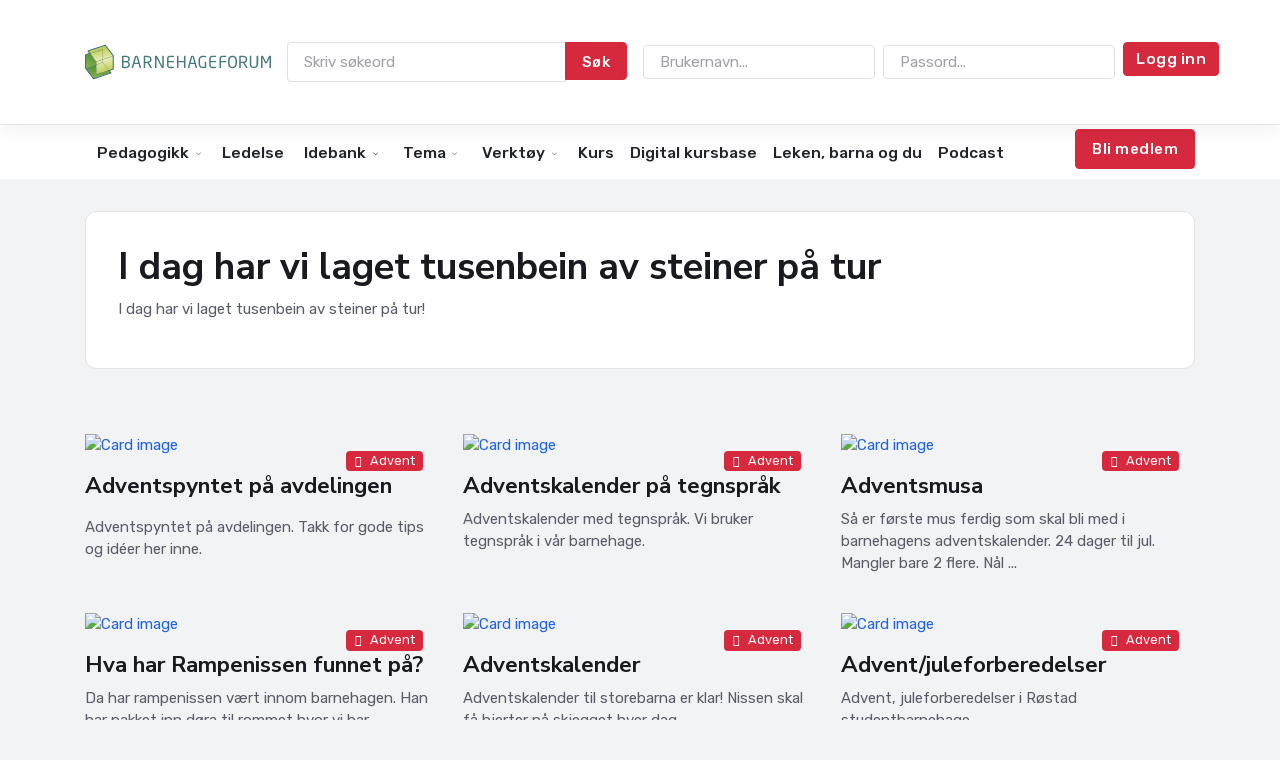

--- FILE ---
content_type: text/html; Charset=utf-8
request_url: https://barnehageforum.no/idebroen/ide.asp?IdeID=11964
body_size: 129438
content:

<!DOCTYPE html>
<html lang="no">
<head>
<!-- Global site tag (gtag.js) - Google Analytics -->
<!-- Privacy-friendly analytics by Plausible -->
<!-- Plausible (manual tracking, med props-støtte) -->
<script defer src="https://plausible.io/js/script.manual.pageview-props.js" data-api="https://plausible.io/api/event"></script>
<script>
  window.plausible = window.plausible || function(){(window.plausible.q = window.plausible.q || []).push(arguments)};

  // Classic ASP: Hent artikkelid hvis det finnes i URL
  (function() {
    var artikkelid = '';
    var props = {};

    if (artikkelid && artikkelid !== "") {
      props.artikkelid = artikkelid;
    }

    plausible('pageview', { props: props });
  })();
</script>


<script>
  window.dataLayer = window.dataLayer || [];
  function gtag(){dataLayer.push(arguments);}
  gtag('js', new Date());

  gtag('config', 'UA-146959091-1');
</script>



<div id="fb-root"></div>
<script async defer crossorigin="anonymous" src="https://connect.facebook.net/en_US/sdk.js#xfbml=1&version=v15.0&appId=213787862886904&autoLogAppEvents=1" nonce="NjRlrEcQ"></script>

	<title>Barnehageforum - Idebroen</title>
	<link rel="shortcut icon" type="image/jpg" href="../../favicon.png"/>
	
	<!-- Meta Tags -->
	<meta charset="utf-8">
	<meta name="viewport" content="width=device-width, initial-scale=1, shrink-to-fit=no">
	<meta name="author" content="Webestica.com">
	<meta name="description" content="Barnehageforum">

	<!-- Favicon -->
	<link rel="shortcut icon" type="image/jpg" href="file:///C|/Users/sjur/Documents/web/favicon.png"/>

	<!-- Google Font -->
	<link rel="preconnect" href="https://fonts.gstatic.com">
	<link href="https://fonts.googleapis.com/css2?family=Nunito+Sans:wght@400;700&family=Rubik:wght@400;500;700&display=swap" rel="stylesheet">

	<!-- Plugins CSS -->
	<link rel="stylesheet" type="text/css" href="/assets/vendor/font-awesome/css/all.min.css">
	<link rel="stylesheet" type="text/css" href="/assets/vendor/bootstrap-icons/bootstrap-icons.css">
	<link rel="stylesheet" type="text/css" href="/assets/vendor/tiny-slider/tiny-slider.css">

	<!-- Theme CSS -->
	<link id="style-switch" rel="stylesheet" type="text/css" href="/assets/css/style.css">
	

<link rel="stylesheet" href="/gridzy/gridzy/gridzy.min.css" />
<script src="/gridzy/gridzy/gridzy.min.js"></script>

</head>

<body style="background-color: #f2f3f5;">





<!-- =======================
Header START -->
<!-- ====== BF NAVBAR v5 – større logo, ingen CTA i topprad, rød CTA-knapp i andre rad ====== -->
<style>
  /* Skjerming */
  .bf-nav5 { --bf-shadow: 0 6px 18px rgba(0,0,0,.06); --bf-radius: 12px; }
  .bf-nav5, .bf-nav5 header, .bf-nav5 nav { overflow: visible; }

  .bf-nav5 .navbar { box-shadow: var(--bf-shadow); position: relative; z-index: 1000; }
  .bf-nav5 .menu-bar { box-shadow:none; border-top:1px solid #eee; position: relative; z-index: 900; }

  /* Logo større på desktop */
  .bf-nav5 .navbar-brand img { height: 64px; width: auto; }
  @media (max-width: 991.98px){
    .bf-nav5 .navbar-brand img { height: 48px; }
  }

  .bf-nav5 .nav-link { font-weight:500; }
  .bf-nav5 .dropdown-menu { border-radius: var(--bf-radius); }
  .bf-nav5 .user-pill { font-size:14px; color:#666; }

  /* Login kompakt */
  .bf-nav5 .login-inline .form-control { height: calc(2.0rem + 2px); min-width:220px; font-size: .95rem; }
  .bf-nav5 .login-inline .btn { white-space:nowrap; height: calc(2.0rem + 2px); padding: .25rem .75rem; font-size: .95rem; }

  .bf-nav5 .menu-bar .nav-link { color:#212529; }
  .bf-nav5 .menu-bar .nav-link:hover { color:#0d6efd; }
  .bf-nav5 .navbar-nav .nav-link { display:block; padding:.5rem .75rem; }
.nav-link {
  text-transform: none !important;
}
  /* Søk – knapp på samme linje */
  .bf-nav5 .nav-search .input-group { flex-wrap: nowrap; width: 340px; max-width: 50vw; }
  .bf-nav5 .nav-search .form-control { max-width: none; }
  .bf-nav5 .nav-search .btn { height: calc(2.25rem + 2px); }

  /* Mobil: toppkollaps som panel over andre navbar */
  @media (max-width: 991.98px) {
    .bf-nav5 #bfNav5Top.navbar-collapse {
      position: absolute;
      top: 100%;
      left: 0; right: 0;
      background: #fff;
      padding: .75rem;
      box-shadow: 0 12px 24px rgba(0,0,0,.12);
      z-index: 1050;
      border-bottom-left-radius: 12px;
      border-bottom-right-radius: 12px;
    }
    .bf-nav5 .login-inline .form-control { min-width: 100%; }
    .bf-nav5 .btn.w-100 { width: 100% !important; }
    .bf-nav5 .nav-search { width: 100%; margin-bottom: .5rem; }
    .bf-nav5 .nav-search .input-group { width: 100%; max-width: 100%; }
  }
  .bf-nav5 .dropdown-toggle::after,
.bf-nav5 .nav-link.dropdown-toggle::after {
  content: "" !important;
  display:inline-block;
  width: .9em; height: .9em; margin-left: .35rem;
  background: currentColor;
  -webkit-mask: url("data:image/svg+xml,%3Csvg viewBox='0 0 16 16' xmlns='http://www.w3.org/2000/svg'%3E%3Cpath fill='%23000' d='M3.2 5.5l4.8 4.8 4.8-4.8.8.8-5.6 5.6L2.4 6.3z'/%3E%3C/svg%3E") no-repeat center / contain;
          mask: url("data:image/svg+xml,%3Csvg viewBox='0 0 16 16' xmlns='http://www.w3.org/2000/svg'%3E%3Cpath fill='%23000' d='M3.2 5.5l4.8 4.8 4.8-4.8.8.8-5.6 5.6L2.4 6.3z'/%3E%3C/svg%3E") no-repeat center / contain;
  border: 0; /* fjern border-caret */
}
/* === Kompakt RAD 2 (menylinje) – hard override === */

/* Kutt vertikal padding på selve navbaren */
header.bf-nav5 nav.menu-bar.navbar.navbar-expand-lg {
  --bs-navbar-padding-y: .25rem;      /* BS5-varibel */
  padding-top: .25rem !important;     /* belt & braces */
  padding-bottom: .25rem !important;
  line-height: 1.1 !important;
}

/* Kutt padding på lenkene */
header.bf-nav5 nav.menu-bar .navbar-nav > li > .nav-link,
header.bf-nav5 nav.menu-bar .navbar-nav .nav-link {
  padding-top: .30rem !important;
  padding-bottom: .30rem !important;
  line-height: 1.1 !important;
  font-size: 0.98rem;                 /* litt mindre tekst hjelper totalhøyden */
}

/* Sørg for at “caret” ikke øker høyden */
header.bf-nav5 nav.menu-bar .nav-link.dropdown-toggle::after {
  margin-top: 0 !important;
  vertical-align: middle !important;
}

/* Dropdown-meny tett inntil uten ekstra luft */
header.bf-nav5 nav.menu-bar .dropdown-menu {
  margin-top: .2rem !important;
}

/* Null ut evt. gamle BS3-regler som legger padding på .nav > li > a */
header.bf-nav5 nav.menu-bar .nav > li > a {
  padding-top: .30rem !important;
  padding-bottom: .30rem !important;
}

/* Noe temaer legger margin på .navbar .container – fjern vertikalt */
header.bf-nav5 nav.menu-bar .container {
  margin-top: 0 !important;
  margin-bottom: 0 !important;
}

</style>

<header class="bf-nav5 navbar-light header-static" id="navigation">

  <!-- ØVERSTE LINJE: logo + søk + login/bruker (UTEN "Bli medlem") -->
  <nav class="navbar navbar-expand-lg bg-white">
    <div class="container">

      <!-- Logo -->
      <a class="navbar-brand" href="/">
        <img src="/img/logo2022.svg" alt="Barnehageforum">
      </a>

      <!-- Toggler -->
      <button class="navbar-toggler" type="button" data-bs-toggle="collapse" data-bs-target="#bfNav5Top"
              aria-controls="bfNav5Top" aria-expanded="false" aria-label="Meny">
        <span class="navbar-toggler-icon"></span>
      </button>

      <!-- Kollaps: søk + innlogget/utlogget -->
      <div class="collapse navbar-collapse" id="bfNav5Top">
        <div class="flex-grow-1"></div>

        <!-- SØK -->
        <form class="nav-search d-flex mt-2 mt-lg-0 me-lg-3" role="search" method="post" action="/sok.asp">
          <div class="input-group">
            <input class="form-control" type="text" name="sokestreng" id="sokestreng"
                   placeholder="Skriv søkeord" autocomplete="off">
            <button class="btn btn-danger" type="submit">Søk</button>
          </div>
        </form>

        <!-- LOGIN / BRUKER (ingen CTA her) -->
        <div class="d-flex align-items-center gap-3 my-2 my-lg-0 w-100 justify-content-lg-end">
          
            <form class="login-inline flex-grow-1" method="post" action="/loginlekenbarnaogdu.asp?url=/idebroen/ide.asp?IdeID=11964">
              <div class="row g-2 align-items-center flex-lg-nowrap">
                <div class="col-12 col-sm-6 col-lg-auto">
                  <input type="text" name="Brukernavn" placeholder="Brukernavn..." class="form-control" required>
                </div>
                <div class="col-12 col-sm-6 col-lg-auto">
                  <input type="password" name="Passord" placeholder="Passord..." class="form-control" required>
                </div>
                <div class="col-12 col-sm-6 col-lg-auto">
                  <button class="btn btn-danger w-100 w-lg-auto" type="submit">Logg inn</button>
                </div>
              </div>
            </form>
            <!-- (CTA fjernet fra topprad) -->
          
        </div>
      </div>
    </div>
  </nav>

  <!-- ANDRE LINJE: hovedmeny + rød CTA (kun utlogget) -->
  <nav class="navbar navbar-expand-lg navbar-light bg-white menu-bar">
    <div class="container">

      <button class="navbar-toggler" type="button" data-bs-toggle="collapse" data-bs-target="#bfNav5Main"
              aria-controls="bfNav5Main" aria-expanded="false" aria-label="Meny">
        <span class="navbar-toggler-icon"></span>
      </button>

      <div class="collapse navbar-collapse" id="bfNav5Main">

        <!-- VENSTRE: menypunkter -->
        <ul class="navbar-nav me-auto mb-2 mb-lg-0">

          <!-- Pedagogikk (DB-drevet) -->
          <li class="nav-item dropdown">
            <a class="nav-link dropdown-toggle" href="/tidligvakt.asp" id="dropPed" role="button"
               data-bs-toggle="dropdown" aria-expanded="false">Pedagogikk</a>
            <ul class="dropdown-menu" aria-labelledby="dropPed">
              
                <li>
                  <a class="dropdown-item" href="/hovedunderkategori.asp?SubCategoryID=1">
                    Rammeplan
                  </a>
                </li>
              
                <li>
                  <a class="dropdown-item" href="/hovedunderkategori.asp?SubCategoryID=2">
                    Spes.ped.
                  </a>
                </li>
              
                <li>
                  <a class="dropdown-item" href="/kategori.asp?SubCategoryID=3">
                    Teoretikere
                  </a>
                </li>
              
                <li>
                  <a class="dropdown-item" href="/kategori.asp?SubCategoryID=4">
                    Omsorg, lek og læring
                  </a>
                </li>
              
                <li>
                  <a class="dropdown-item" href="/kategori.asp?SubCategoryID=5">
                    Migped
                  </a>
                </li>
              
                <li>
                  <a class="dropdown-item" href="/kategori.asp?SubCategoryID=6">
                    Samspill og kommunikasjon
                  </a>
                </li>
              
                <li>
                  <a class="dropdown-item" href="/kategori.asp?SubCategoryID=7">
                    Barns utvikling
                  </a>
                </li>
              
            </ul>
          </li>

          <!-- Ledelse -->
          <li class="nav-item">
            <a href="/ledelse.asp" class="nav-link px-2">Ledelse</a>
          </li>

          <!-- Idebank (DB-drevet) -->
          <li class="nav-item dropdown">
            <a class="nav-link dropdown-toggle" href="/tidligvakt.asp" id="dropIde" role="button"
               data-bs-toggle="dropdown" aria-expanded="false">Idebank</a>
            <ul class="dropdown-menu" aria-labelledby="dropIde">
              
                <li>
                  <a class="dropdown-item" href="/kategori.asp?SubCategoryID=17">
                    Kommunikasjon, språk og tekst
                  </a>
                </li>
              
                <li>
                  <a class="dropdown-item" href="/kategori.asp?SubCategoryID=18">
                    Kropp, bevegelse og helse
                  </a>
                </li>
              
                <li>
                  <a class="dropdown-item" href="/kategori.asp?SubCategoryID=19">
                    Kunst, kultur og kreativitet
                  </a>
                </li>
              
                <li>
                  <a class="dropdown-item" href="/kategori.asp?SubCategoryID=20">
                    Natur, miljø og teknikk
                  </a>
                </li>
              
                <li>
                  <a class="dropdown-item" href="/kategori.asp?SubCategoryID=21">
                    Etikk, religion og filosofi
                  </a>
                </li>
              
                <li>
                  <a class="dropdown-item" href="/kategori.asp?SubCategoryID=22">
                    Nærmiljø og samfunn
                  </a>
                </li>
              
                <li>
                  <a class="dropdown-item" href="/kategori.asp?SubCategoryID=23">
                    Antall, rom og form
                  </a>
                </li>
              
            </ul>
          </li>

          <!-- Tema (statisk) -->
          <li class="nav-item dropdown">
            <a class="nav-link dropdown-toggle" href="#" id="dropTema" role="button" data-bs-toggle="dropdown" aria-expanded="false">Tema</a>
            <ul class="dropdown-menu" aria-labelledby="dropTema">
              <li><a class="dropdown-item" href="/advokaten.asp">Den samiske nasjonaldagen (nyhet)</a></li>
              <li><a class="dropdown-item" href="/advokaten.asp">Juss i barnehagen (nyhet)</a></li>
              <li><a class="dropdown-item" href="/tema/summendebarnehager/">Summende barnehager</a></li>
              <li><a class="dropdown-item" href="/tema/barnsmedvirkning/">Barns medvirkning</a></li>
              <li><a class="dropdown-item" href="/tema/rammeplan/">Rammeplan</a></li>
              <li><a class="dropdown-item" href="/tema/vennskap/">Vennskap</a></li>
              <li><a class="dropdown-item" href="/tema/mobbing/">Mobbing</a></li>
              <li><a class="dropdown-item" href="/tema/deminstebarna/">De minste barna</a></li>
              <li><a class="dropdown-item" href="/tema/snakkemedbarn/">Snakke med barn om krig og katastrofer</a></li>
              <li><a class="dropdown-item" href="/tema/barnehagestart/">Barnehagestart</a></li>
              <li><a class="dropdown-item" href="/matglede.asp">Matglede</a></li>
            </ul>
          </li>

          <!-- Verktøy (statisk) -->
          <li class="nav-item dropdown">
            <a class="nav-link dropdown-toggle" href="#" id="dropVerktoy" role="button" data-bs-toggle="dropdown" aria-expanded="false">Verktøy</a>
            <ul class="dropdown-menu" aria-labelledby="dropVerktoy">
              <li><a class="dropdown-item" href="/lekeombudet.asp">Lekeombud Terje Melaas</a></li>
              <li><a class="dropdown-item" href="/munch.asp">Munch i barnehagen</a></li>
              <li><a class="dropdown-item" href="/verktoy_aktive_foreldremoter.asp">Aktive foreldremøter</a></li>
              <li><a class="dropdown-item" href="/verktoy_barnstrivsel.asp">Barns trivsel</a></li>
              <li><a class="dropdown-item" href="/verktoy_rammeplan_pedagogiskdok.asp">Pedagogisk dokumentasjon</a></li>
              <li><a class="dropdown-item" href="/verktoy_barnsmedvirkning.asp">Barns medvirkning</a></li>
              <li><a class="dropdown-item" href="/verktoy_aldersgrupper.asp">Ulik alder – ulike behov</a></li>
              <li><a class="dropdown-item" href="/verktoy_rammeplan_pedagogisk.asp">Pedagogisk virksomhet</a></li>
              <li><a class="dropdown-item" href="/verktoy_rammeplan_formal.asp">Formål, verdier og syn på barn</a></li>
              <li><a class="dropdown-item" href="/verktoy_mobbing.asp">Mobbing i barnehagen</a></li>
              <li><a class="dropdown-item" href="/verktoy_relasjonsbasertledelse.asp">Relasjonsbasert ledelse</a></li>
              <li><a class="dropdown-item" href="/verktoy_velkommentilbarnehagen.asp">Velkommen til barnehagen</a></li>
              <li><a class="dropdown-item" href="/profrel.asp">Profesjonelt relasjonsarbeid</a></li>
              <li><a class="dropdown-item" href="/folelseskolen.asp">Følelseskolen</a></li>
              <li><a class="dropdown-item" href="/skiaktiviteter.asp">Skiaktiviteter</a></li>
            </ul>
          </li>

          <!-- Enkle lenker -->
          <li class="nav-item"><a href="/utviklingsforum.asp" class="nav-link px-2">Kurs</a></li>
          <li class="nav-item"><a href="/tema/digitalekurs/" class="nav-link px-2" aria-current="page">Digital kursbase</a></li>
          <li class="nav-item"><a href="/tema/lekenbarnaogdu/" class="nav-link px-2">Leken, barna og du</a></li>
          <li class="nav-item"><a href="/tidligvakt.asp" class="nav-link px-2">Podcast</a></li>
        </ul>

        <!-- HØYRE: rød CTA-knapp – kun når IKKE innlogget -->
        
          <div class="d-flex mb-2 mb-lg-0">
            <a href="/blimedlem.asp" class="btn btn-danger">Bli medlem</a>
          </div>
        

      </div>
    </div>
  </nav>
</header>

<!-- Lukk mobilmeny etter klikk -->
<script>
  document.addEventListener('click', function(e){
    const link = e.target.closest('a.nav-link, .dropdown-item');
    if (!link) return;
    const navbar = e.target.closest('.navbar');
    if (!navbar) return;
    const openCollapse = navbar.querySelector('.navbar-collapse.show');
    if (openCollapse && typeof bootstrap !== 'undefined') {
      new bootstrap.Collapse(openCollapse, {toggle:true});
    }
  });
</script>
<!-- ====== /BF NAVBAR v5 ====== -->


<!-- =======================
Header END -->

<!-- **************** MAIN CONTENT START **************** -->
<main style="background-color: #f2f3f5;">


<!-- =======================
Main hero START 
<section class="p-0 mt-3">
<div class="container d-none d-lg-block">
<a href="https://barnehageforum.no/idebroen/">
<img src="/idebroen/img/toppidebroen.jpg" class="img-fluid rounded" alt="..."></a>
</div>
</section>
-->

<section class="pt-4 pb-0">
	<div class="container">

<div class="card border rounded-3 up-hover p-4 mb-4">
<h1>I dag har vi laget tusenbein av steiner på tur</h1>
<p>I dag har vi laget tusenbein av steiner på tur!</p>
<div class="gridzy"  data-gridzy-spaceBetween="20" data-gridzy-desiredHeight="400">


  <img src="https://idebroen.no/data/images/195394599_10219859894743531_7661980312774755662_n.jpg" alt="" />
  
   	 
</div>  
</div>


                          
                     
                   


</div>
</section>


<section class="pt-4 pb-0 card-grid">
	<div class="container">
	
	

<!--***************************** START CARDS **************************************-->
	
<div class="row row-cols-1 row-cols-md-3 g-4">





  <div class="col">
  
  
  
  <div class="card bg-transparent">
	<!-- Card img -->
	<a href="ide.asp?IdeID=4701" class="card-block stretched-link">
	<div class="position-relative">
		<img class="card-img" src="https://idebroen.no/data/images/47107118_10155710017881456_7940809628772728832_n.jpg" alt="Card image" style="  width: 100%;
    max-height: 300px;
    object-fit: cover;">
		<div class="card-img-overlay d-flex align-items-start flex-column p-3">
			
			<!-- Card overlay Top -->
			<div class="w-100 mb-auto d-flex justify-content-end">
				<div class="text-end ms-auto">
				<a href="#" class="badge bg-danger mb-2"><i class="fas fa-circle me-2 small fw-bold"></i>Advent</a>
				</div>
			</div>	
		</div>
	</div>
	<div class="card-body px-0 pt-3">
		<h4 class="card-title"><p>Adventspyntet p&aring; avdelingen</p></h4>
		<p class="card-text"><p>Adventspyntet p&aring; avdelingen. Takk for gode tips og id&eacute;er her inne.</p></p>
		<!-- Card info -->
		
	</div>
	</a>
</div>
  
    

  </div>
  
 
 


  <div class="col">
  
  
  
  <div class="card bg-transparent">
	<!-- Card img -->
	<a href="ide.asp?IdeID=7393" class="card-block stretched-link">
	<div class="position-relative">
		<img class="card-img" src="https://idebroen.no/data/images/72893716_10221205243666950_8571633465768804352_n.jpg" alt="Card image" style="  width: 100%;
    max-height: 300px;
    object-fit: cover;">
		<div class="card-img-overlay d-flex align-items-start flex-column p-3">
			
			<!-- Card overlay Top -->
			<div class="w-100 mb-auto d-flex justify-content-end">
				<div class="text-end ms-auto">
				<a href="#" class="badge bg-danger mb-2"><i class="fas fa-circle me-2 small fw-bold"></i>Advent</a>
				</div>
			</div>	
		</div>
	</div>
	<div class="card-body px-0 pt-3">
		<h4 class="card-title">Adventskalender på tegnspråk</h4>
		<p class="card-text">Adventskalender med tegnspråk.
Vi bruker tegnspråk i vår barnehage.</p>
		<!-- Card info -->
		
	</div>
	</a>
</div>
  
    

  </div>
  
 
 


  <div class="col">
  
  
  
  <div class="card bg-transparent">
	<!-- Card img -->
	<a href="ide.asp?IdeID=3879" class="card-block stretched-link">
	<div class="position-relative">
		<img class="card-img" src="https://idebroen.no/data/images/46147259_1403355426463947_6428354792615051264_n.jpg" alt="Card image" style="  width: 100%;
    max-height: 300px;
    object-fit: cover;">
		<div class="card-img-overlay d-flex align-items-start flex-column p-3">
			
			<!-- Card overlay Top -->
			<div class="w-100 mb-auto d-flex justify-content-end">
				<div class="text-end ms-auto">
				<a href="#" class="badge bg-danger mb-2"><i class="fas fa-circle me-2 small fw-bold"></i>Advent</a>
				</div>
			</div>	
		</div>
	</div>
	<div class="card-body px-0 pt-3">
		<h4 class="card-title">Adventsmusa</h4>
		<p class="card-text">Så er første mus ferdig som skal bli med i barnehagens adventskalender. 24 dager til jul. Mangler bare 2 flere. Nål ...</p>
		<!-- Card info -->
		
	</div>
	</a>
</div>
  
    

  </div>
  
 
 


  <div class="col">
  
  
  
  <div class="card bg-transparent">
	<!-- Card img -->
	<a href="ide.asp?IdeID=7714" class="card-block stretched-link">
	<div class="position-relative">
		<img class="card-img" src="https://idebroen.no/data/images/79377540_10206318016785530_1598854464163282944_n.jpg" alt="Card image" style="  width: 100%;
    max-height: 300px;
    object-fit: cover;">
		<div class="card-img-overlay d-flex align-items-start flex-column p-3">
			
			<!-- Card overlay Top -->
			<div class="w-100 mb-auto d-flex justify-content-end">
				<div class="text-end ms-auto">
				<a href="#" class="badge bg-danger mb-2"><i class="fas fa-circle me-2 small fw-bold"></i>Advent</a>
				</div>
			</div>	
		</div>
	</div>
	<div class="card-body px-0 pt-3">
		<h4 class="card-title">Hva har Rampenissen funnet på?</h4>
		<p class="card-text">Da har rampenissen vært innom barnehagen. Han har pakket inn døra til rommet hvor vi har samlingsstund og hengt igj ...</p>
		<!-- Card info -->
		
	</div>
	</a>
</div>
  
    

  </div>
  
 
 


  <div class="col">
  
  
  
  <div class="card bg-transparent">
	<!-- Card img -->
	<a href="ide.asp?IdeID=7668" class="card-block stretched-link">
	<div class="position-relative">
		<img class="card-img" src="https://idebroen.no/data/images/77422686_10156711803323372_7932442907926069248_o.jpg" alt="Card image" style="  width: 100%;
    max-height: 300px;
    object-fit: cover;">
		<div class="card-img-overlay d-flex align-items-start flex-column p-3">
			
			<!-- Card overlay Top -->
			<div class="w-100 mb-auto d-flex justify-content-end">
				<div class="text-end ms-auto">
				<a href="#" class="badge bg-danger mb-2"><i class="fas fa-circle me-2 small fw-bold"></i>Advent</a>
				</div>
			</div>	
		</div>
	</div>
	<div class="card-body px-0 pt-3">
		<h4 class="card-title">Adventskalender</h4>
		<p class="card-text">Adventskalender til storebarna er klar! Nissen skal få hjerter på skjegget hver dag.</p>
		<!-- Card info -->
		
	</div>
	</a>
</div>
  
    

  </div>
  
 
 


  <div class="col">
  
  
  
  <div class="card bg-transparent">
	<!-- Card img -->
	<a href="ide.asp?IdeID=12464" class="card-block stretched-link">
	<div class="position-relative">
		<img class="card-img" src="https://idebroen.no/data/images/240109073_5265462103481354_4061685032819698625_n.jpg" alt="Card image" style="  width: 100%;
    max-height: 300px;
    object-fit: cover;">
		<div class="card-img-overlay d-flex align-items-start flex-column p-3">
			
			<!-- Card overlay Top -->
			<div class="w-100 mb-auto d-flex justify-content-end">
				<div class="text-end ms-auto">
				<a href="#" class="badge bg-danger mb-2"><i class="fas fa-circle me-2 small fw-bold"></i>Advent</a>
				</div>
			</div>	
		</div>
	</div>
	<div class="card-body px-0 pt-3">
		<h4 class="card-title">Advent/juleforberedelser</h4>
		<p class="card-text">Advent, juleforberedelser i Røstad studentbarnehage.</p>
		<!-- Card info -->
		
	</div>
	</a>
</div>
  
    

  </div>
  
 
 


  <div class="col">
  
  
  
  <div class="card bg-transparent">
	<!-- Card img -->
	<a href="ide.asp?IdeID=7920" class="card-block stretched-link">
	<div class="position-relative">
		<img class="card-img" src="https://idebroen.no/data/images/78587099_2691967490862887_6327583920569188352_o.jpg" alt="Card image" style="  width: 100%;
    max-height: 300px;
    object-fit: cover;">
		<div class="card-img-overlay d-flex align-items-start flex-column p-3">
			
			<!-- Card overlay Top -->
			<div class="w-100 mb-auto d-flex justify-content-end">
				<div class="text-end ms-auto">
				<a href="#" class="badge bg-danger mb-2"><i class="fas fa-circle me-2 small fw-bold"></i>Advent</a>
				</div>
			</div>	
		</div>
	</div>
	<div class="card-body px-0 pt-3">
		<h4 class="card-title">Her er det julestemning</h4>
		<p class="card-text">Her er det julestemning.</p>
		<!-- Card info -->
		
	</div>
	</a>
</div>
  
    

  </div>
  
 
 


  <div class="col">
  
  
  
  <div class="card bg-transparent">
	<!-- Card img -->
	<a href="ide.asp?IdeID=1431" class="card-block stretched-link">
	<div class="position-relative">
		<img class="card-img" src="https://idebroen.no/data/images/15134672_10157655644855408_4502296163517022321_n.jpg" alt="Card image" style="  width: 100%;
    max-height: 300px;
    object-fit: cover;">
		<div class="card-img-overlay d-flex align-items-start flex-column p-3">
			
			<!-- Card overlay Top -->
			<div class="w-100 mb-auto d-flex justify-content-end">
				<div class="text-end ms-auto">
				<a href="#" class="badge bg-danger mb-2"><i class="fas fa-circle me-2 small fw-bold"></i>Advent</a>
				</div>
			</div>	
		</div>
	</div>
	<div class="card-body px-0 pt-3">
		<h4 class="card-title">Adventskalender av tomme nøttebokser</h4>
		<p class="card-text">Eg har laga adventskalendar til avdelinga mi. Der er kun 21 bokser, med tanke på at vi aldri er 24 dagar i barnehag ...</p>
		<!-- Card info -->
		
	</div>
	</a>
</div>
  
    

  </div>
  
 
 


  <div class="col">
  
  
  
  <div class="card bg-transparent">
	<!-- Card img -->
	<a href="ide.asp?IdeID=3903" class="card-block stretched-link">
	<div class="position-relative">
		<img class="card-img" src="https://idebroen.no/data/images/26169321_10213698521449415_5641003749769599318_n.jpg" alt="Card image" style="  width: 100%;
    max-height: 300px;
    object-fit: cover;">
		<div class="card-img-overlay d-flex align-items-start flex-column p-3">
			
			<!-- Card overlay Top -->
			<div class="w-100 mb-auto d-flex justify-content-end">
				<div class="text-end ms-auto">
				<a href="#" class="badge bg-danger mb-2"><i class="fas fa-circle me-2 small fw-bold"></i>Advent</a>
				</div>
			</div>	
		</div>
	</div>
	<div class="card-body px-0 pt-3">
		<h4 class="card-title">Pulverhesas adventskalender ble en suksess</h4>
		<p class="card-text">Pulverhesas adventskalender ble en suksess, så derfor fortsetter vi med andre Pulverheksa historier utover vinteren ...</p>
		<!-- Card info -->
		
	</div>
	</a>
</div>
  
    

  </div>
  
 
 


  <div class="col">
  
  
  
  <div class="card bg-transparent">
	<!-- Card img -->
	<a href="ide.asp?IdeID=1064" class="card-block stretched-link">
	<div class="position-relative">
		<img class="card-img" src="https://idebroen.no/data/images/12246790_652108284892169_116645591303795604_n.jpg" alt="Card image" style="  width: 100%;
    max-height: 300px;
    object-fit: cover;">
		<div class="card-img-overlay d-flex align-items-start flex-column p-3">
			
			<!-- Card overlay Top -->
			<div class="w-100 mb-auto d-flex justify-content-end">
				<div class="text-end ms-auto">
				<a href="#" class="badge bg-danger mb-2"><i class="fas fa-circle me-2 small fw-bold"></i>Advent</a>
				</div>
			</div>	
		</div>
	</div>
	<div class="card-body px-0 pt-3">
		<h4 class="card-title">Adventsveggen</h4>
		<p class="card-text">Da har jeg pyntet vegg og vinduer i barnehagen og gleder meg til advets-stund i denne kroken.</p>
		<!-- Card info -->
		
	</div>
	</a>
</div>
  
    

  </div>
  
 
 


  <div class="col">
  
  
  
  <div class="card bg-transparent">
	<!-- Card img -->
	<a href="ide.asp?IdeID=7722" class="card-block stretched-link">
	<div class="position-relative">
		<img class="card-img" src="https://idebroen.no/data/images/78131483_1430166633819014_5129607062271033344_o.jpg" alt="Card image" style="  width: 100%;
    max-height: 300px;
    object-fit: cover;">
		<div class="card-img-overlay d-flex align-items-start flex-column p-3">
			
			<!-- Card overlay Top -->
			<div class="w-100 mb-auto d-flex justify-content-end">
				<div class="text-end ms-auto">
				<a href="#" class="badge bg-danger mb-2"><i class="fas fa-circle me-2 small fw-bold"></i>Advent</a>
				</div>
			</div>	
		</div>
	</div>
	<div class="card-body px-0 pt-3">
		<h4 class="card-title">Vi har førjulsfest med forestilling</h4>
		<p class="card-text">Vi har førjulsfest med forestilling en lørdag formiddag i desember. Gjennom flere år, har vi tatt vare på kulisser, ...</p>
		<!-- Card info -->
		
	</div>
	</a>
</div>
  
    

  </div>
  
 
 


  <div class="col">
  
  
  
  <div class="card bg-transparent">
	<!-- Card img -->
	<a href="ide.asp?IdeID=1416" class="card-block stretched-link">
	<div class="position-relative">
		<img class="card-img" src="https://idebroen.no/data/images/12294861_1025297974178019_235493159653600848_n.jpg" alt="Card image" style="  width: 100%;
    max-height: 300px;
    object-fit: cover;">
		<div class="card-img-overlay d-flex align-items-start flex-column p-3">
			
			<!-- Card overlay Top -->
			<div class="w-100 mb-auto d-flex justify-content-end">
				<div class="text-end ms-auto">
				<a href="#" class="badge bg-danger mb-2"><i class="fas fa-circle me-2 small fw-bold"></i>Advent</a>
				</div>
			</div>	
		</div>
	</div>
	<div class="card-body px-0 pt-3">
		<h4 class="card-title">Ingen advent</h4>
		<p class="card-text">Ingen advent uten pepperkake kalender ?</p>
		<!-- Card info -->
		
	</div>
	</a>
</div>
  
    

  </div>
  
 
 


  <div class="col">
  
  
  
  <div class="card bg-transparent">
	<!-- Card img -->
	<a href="ide.asp?IdeID=12533" class="card-block stretched-link">
	<div class="position-relative">
		<img class="card-img" src="https://idebroen.no/data/images/263064901_10159485211405853_9156928672780151552_n.jpg" alt="Card image" style="  width: 100%;
    max-height: 300px;
    object-fit: cover;">
		<div class="card-img-overlay d-flex align-items-start flex-column p-3">
			
			<!-- Card overlay Top -->
			<div class="w-100 mb-auto d-flex justify-content-end">
				<div class="text-end ms-auto">
				<a href="#" class="badge bg-danger mb-2"><i class="fas fa-circle me-2 small fw-bold"></i>Advent</a>
				</div>
			</div>	
		</div>
	</div>
	<div class="card-body px-0 pt-3">
		<h4 class="card-title">Adventskroken er klar og innviet</h4>
		<p class="card-text">Vi jobber med prosjekt Knutsen og Ludvigsen i hele barnehagen. På denne avdelingen er det 18 barn 3-5 år.</p>
		<!-- Card info -->
		
	</div>
	</a>
</div>
  
    

  </div>
  
 
 


  <div class="col">
  
  
  
  <div class="card bg-transparent">
	<!-- Card img -->
	<a href="ide.asp?IdeID=4818" class="card-block stretched-link">
	<div class="position-relative">
		<img class="card-img" src="https://idebroen.no/data/images/24131500_10159701490570230_6947344097322217666_n.jpg" alt="Card image" style="  width: 100%;
    max-height: 300px;
    object-fit: cover;">
		<div class="card-img-overlay d-flex align-items-start flex-column p-3">
			
			<!-- Card overlay Top -->
			<div class="w-100 mb-auto d-flex justify-content-end">
				<div class="text-end ms-auto">
				<a href="#" class="badge bg-danger mb-2"><i class="fas fa-circle me-2 small fw-bold"></i>Advent</a>
				</div>
			</div>	
		</div>
	</div>
	<div class="card-body px-0 pt-3">
		<h4 class="card-title">Førskolebarna har laget kalender</h4>
		<p class="card-text">Førskolebarna har laget kalender. God helg ønskes fra oss i Surnadal.</p>
		<!-- Card info -->
		
	</div>
	</a>
</div>
  
    

  </div>
  
 
 


  <div class="col">
  
  
  
  <div class="card bg-transparent">
	<!-- Card img -->
	<a href="ide.asp?IdeID=7691" class="card-block stretched-link">
	<div class="position-relative">
		<img class="card-img" src="https://idebroen.no/data/images/78420720_2299121866855260_9073187948320522240_o.jpg" alt="Card image" style="  width: 100%;
    max-height: 300px;
    object-fit: cover;">
		<div class="card-img-overlay d-flex align-items-start flex-column p-3">
			
			<!-- Card overlay Top -->
			<div class="w-100 mb-auto d-flex justify-content-end">
				<div class="text-end ms-auto">
				<a href="#" class="badge bg-danger mb-2"><i class="fas fa-circle me-2 small fw-bold"></i>Advent</a>
				</div>
			</div>	
		</div>
	</div>
	<div class="card-body px-0 pt-3">
		<h4 class="card-title">Da er vår adventskalender klar</h4>
		<p class="card-text">En kvist fra skogen, fargelys og små brødposer fylt med pepperkaker så er 18 spente barn klar for nedtelling til ju ...</p>
		<!-- Card info -->
		
	</div>
	</a>
</div>
  
    

  </div>
  
 
 


  <div class="col">
  
  
  
  <div class="card bg-transparent">
	<!-- Card img -->
	<a href="ide.asp?IdeID=7574" class="card-block stretched-link">
	<div class="position-relative">
		<img class="card-img" src="https://idebroen.no/data/images/75588258_10156383955787027_4104019406571438080_o.jpg" alt="Card image" style="  width: 100%;
    max-height: 300px;
    object-fit: cover;">
		<div class="card-img-overlay d-flex align-items-start flex-column p-3">
			
			<!-- Card overlay Top -->
			<div class="w-100 mb-auto d-flex justify-content-end">
				<div class="text-end ms-auto">
				<a href="#" class="badge bg-danger mb-2"><i class="fas fa-circle me-2 small fw-bold"></i>Advent</a>
				</div>
			</div>	
		</div>
	</div>
	<div class="card-body px-0 pt-3">
		<h4 class="card-title">Adventskalender med aktivitetskort</h4>
		<p class="card-text">24 aktivitetskort til 24 morsomme adventsdager i barnehagen.</p>
		<!-- Card info -->
		
	</div>
	</a>
</div>
  
    

  </div>
  
 
 


  <div class="col">
  
  
  
  <div class="card bg-transparent">
	<!-- Card img -->
	<a href="ide.asp?IdeID=7927" class="card-block stretched-link">
	<div class="position-relative">
		<img class="card-img" src="https://idebroen.no/data/images/78618070_10162506349755548_8418071737643565056_o.jpg" alt="Card image" style="  width: 100%;
    max-height: 300px;
    object-fit: cover;">
		<div class="card-img-overlay d-flex align-items-start flex-column p-3">
			
			<!-- Card overlay Top -->
			<div class="w-100 mb-auto d-flex justify-content-end">
				<div class="text-end ms-auto">
				<a href="#" class="badge bg-danger mb-2"><i class="fas fa-circle me-2 small fw-bold"></i>Advent</a>
				</div>
			</div>	
		</div>
	</div>
	<div class="card-body px-0 pt-3">
		<h4 class="card-title">I år har eg laga ny adventkasse</h4>
		<p class="card-text">I år har eg laga ny adventkasse til avdelinga mi.</p>
		<!-- Card info -->
		
	</div>
	</a>
</div>
  
    

  </div>
  
 
 


  <div class="col">
  
  
  
  <div class="card bg-transparent">
	<!-- Card img -->
	<a href="ide.asp?IdeID=1427" class="card-block stretched-link">
	<div class="position-relative">
		<img class="card-img" src="https://idebroen.no/data/images/12299244_10156181936770401_7483720689393725301_n.jpg" alt="Card image" style="  width: 100%;
    max-height: 300px;
    object-fit: cover;">
		<div class="card-img-overlay d-flex align-items-start flex-column p-3">
			
			<!-- Card overlay Top -->
			<div class="w-100 mb-auto d-flex justify-content-end">
				<div class="text-end ms-auto">
				<a href="#" class="badge bg-danger mb-2"><i class="fas fa-circle me-2 small fw-bold"></i>Advent</a>
				</div>
			</div>	
		</div>
	</div>
	<div class="card-body px-0 pt-3">
		<h4 class="card-title">Årets adventskalender hos oss</h4>
		<p class="card-text">malt av små barnehender 

</p>
		<!-- Card info -->
		
	</div>
	</a>
</div>
  
    

  </div>
  
 
 


  <div class="col">
  
  
  
  <div class="card bg-transparent">
	<!-- Card img -->
	<a href="ide.asp?IdeID=1420" class="card-block stretched-link">
	<div class="position-relative">
		<img class="card-img" src="https://idebroen.no/data/images/23905472_10155559463975189_4438327175415629198_n.jpg" alt="Card image" style="  width: 100%;
    max-height: 300px;
    object-fit: cover;">
		<div class="card-img-overlay d-flex align-items-start flex-column p-3">
			
			<!-- Card overlay Top -->
			<div class="w-100 mb-auto d-flex justify-content-end">
				<div class="text-end ms-auto">
				<a href="#" class="badge bg-danger mb-2"><i class="fas fa-circle me-2 small fw-bold"></i>Advent</a>
				</div>
			</div>	
		</div>
	</div>
	<div class="card-body px-0 pt-3">
		<h4 class="card-title">Adventsnissen</h4>
		<p class="card-text">Etter en ide fra Idébroen. Her er våres advent nisse,syns den blei så fin. En kollega som e så flink å tegne.</p>
		<!-- Card info -->
		
	</div>
	</a>
</div>
  
    

  </div>
  
 
 


  <div class="col">
  
  
  
  <div class="card bg-transparent">
	<!-- Card img -->
	<a href="ide.asp?IdeID=1422" class="card-block stretched-link">
	<div class="position-relative">
		<img class="card-img" src="https://idebroen.no/data/images/47093745_10161320649435158_7732048585822306304_n.jpg" alt="Card image" style="  width: 100%;
    max-height: 300px;
    object-fit: cover;">
		<div class="card-img-overlay d-flex align-items-start flex-column p-3">
			
			<!-- Card overlay Top -->
			<div class="w-100 mb-auto d-flex justify-content-end">
				<div class="text-end ms-auto">
				<a href="#" class="badge bg-danger mb-2"><i class="fas fa-circle me-2 small fw-bold"></i>Advent</a>
				</div>
			</div>	
		</div>
	</div>
	<div class="card-body px-0 pt-3">
		<h4 class="card-title">Med barns medvirkning i fokus</h4>
		<p class="card-text">har barna selv fått pynte i barnehagen til advent! Foreldre som hentet ble fraktet rundt i barnehagen for at de sto ...</p>
		<!-- Card info -->
		
	</div>
	</a>
</div>
  
    

  </div>
  
 
 


  <div class="col">
  
  
  
  <div class="card bg-transparent">
	<!-- Card img -->
	<a href="ide.asp?IdeID=1415" class="card-block stretched-link">
	<div class="position-relative">
		<img class="card-img" src="https://idebroen.no/data/images/12274604_10153111310626073_5136903128595829253_n.jpg" alt="Card image" style="  width: 100%;
    max-height: 300px;
    object-fit: cover;">
		<div class="card-img-overlay d-flex align-items-start flex-column p-3">
			
			<!-- Card overlay Top -->
			<div class="w-100 mb-auto d-flex justify-content-end">
				<div class="text-end ms-auto">
				<a href="#" class="badge bg-danger mb-2"><i class="fas fa-circle me-2 small fw-bold"></i>Advent</a>
				</div>
			</div>	
		</div>
	</div>
	<div class="card-body px-0 pt-3">
		<h4 class="card-title">Klar for advent</h4>
		<p class="card-text">Heggelund barnehage er klar for advent og desember ??</p>
		<!-- Card info -->
		
	</div>
	</a>
</div>
  
    

  </div>
  
 
 


  <div class="col">
  
  
  
  <div class="card bg-transparent">
	<!-- Card img -->
	<a href="ide.asp?IdeID=1550" class="card-block stretched-link">
	<div class="position-relative">
		<img class="card-img" src="https://idebroen.no/data/images/as.jpg" alt="Card image" style="  width: 100%;
    max-height: 300px;
    object-fit: cover;">
		<div class="card-img-overlay d-flex align-items-start flex-column p-3">
			
			<!-- Card overlay Top -->
			<div class="w-100 mb-auto d-flex justify-content-end">
				<div class="text-end ms-auto">
				<a href="#" class="badge bg-danger mb-2"><i class="fas fa-circle me-2 small fw-bold"></i>Advent</a>
				</div>
			</div>	
		</div>
	</div>
	<div class="card-body px-0 pt-3">
		<h4 class="card-title">Årets julekalender på avdelingen min. 18</h4>
		<p class="card-text">små hus til 18 små barn, med 18 små ting som symboliserer noe som passer til 18 fortellinger/sanger eller dikt skre ...</p>
		<!-- Card info -->
		
	</div>
	</a>
</div>
  
    

  </div>
  
 
 


  <div class="col">
  
  
  
  <div class="card bg-transparent">
	<!-- Card img -->
	<a href="ide.asp?IdeID=4270" class="card-block stretched-link">
	<div class="position-relative">
		<img class="card-img" src="https://idebroen.no/data/images/47026291_10155775701176611_5534828001058881536_n.jpg" alt="Card image" style="  width: 100%;
    max-height: 300px;
    object-fit: cover;">
		<div class="card-img-overlay d-flex align-items-start flex-column p-3">
			
			<!-- Card overlay Top -->
			<div class="w-100 mb-auto d-flex justify-content-end">
				<div class="text-end ms-auto">
				<a href="#" class="badge bg-danger mb-2"><i class="fas fa-circle me-2 small fw-bold"></i>Advent</a>
				</div>
			</div>	
		</div>
	</div>
	<div class="card-body px-0 pt-3">
		<h4 class="card-title">Barna gleder seg til adventsamling</h4>
		<p class="card-text">Barna gleder seg til adventsamling, foreldrene måtte komme inn å se.</p>
		<!-- Card info -->
		
	</div>
	</a>
</div>
  
    

  </div>
  
 
 


  <div class="col">
  
  
  
  <div class="card bg-transparent">
	<!-- Card img -->
	<a href="ide.asp?IdeID=8014" class="card-block stretched-link">
	<div class="position-relative">
		<img class="card-img" src="https://idebroen.no/data/images/67377813_2493955977501333_1625180260045684736_o.jpg" alt="Card image" style="  width: 100%;
    max-height: 300px;
    object-fit: cover;">
		<div class="card-img-overlay d-flex align-items-start flex-column p-3">
			
			<!-- Card overlay Top -->
			<div class="w-100 mb-auto d-flex justify-content-end">
				<div class="text-end ms-auto">
				<a href="#" class="badge bg-danger mb-2"><i class="fas fa-circle me-2 small fw-bold"></i>Advent</a>
				</div>
			</div>	
		</div>
	</div>
	<div class="card-body px-0 pt-3">
		<h4 class="card-title">December</h4>
		<p class="card-text">December.</p>
		<!-- Card info -->
		
	</div>
	</a>
</div>
  
    

  </div>
  
 
 


  <div class="col">
  
  
  
  <div class="card bg-transparent">
	<!-- Card img -->
	<a href="ide.asp?IdeID=1424" class="card-block stretched-link">
	<div class="position-relative">
		<img class="card-img" src="https://idebroen.no/data/images/44065367_10215331883227480_4594766007649697792_n.jpg" alt="Card image" style="  width: 100%;
    max-height: 300px;
    object-fit: cover;">
		<div class="card-img-overlay d-flex align-items-start flex-column p-3">
			
			<!-- Card overlay Top -->
			<div class="w-100 mb-auto d-flex justify-content-end">
				<div class="text-end ms-auto">
				<a href="#" class="badge bg-danger mb-2"><i class="fas fa-circle me-2 small fw-bold"></i>Advent</a>
				</div>
			</div>	
		</div>
	</div>
	<div class="card-body px-0 pt-3">
		<h4 class="card-title">Julen nærmer</h4>
		<p class="card-text">seg, og her er en enkel og kreativ ide for å lage en peis av pappesker! Trenges: pappesker, gjennomsiktig tape, rød ...</p>
		<!-- Card info -->
		
	</div>
	</a>
</div>
  
    

  </div>
  
 
 


  <div class="col">
  
  
  
  <div class="card bg-transparent">
	<!-- Card img -->
	<a href="ide.asp?IdeID=3902" class="card-block stretched-link">
	<div class="position-relative">
		<img class="card-img" src="https://idebroen.no/data/images/47012197_10155968602318603_3544736045255884800_n.jpg" alt="Card image" style="  width: 100%;
    max-height: 300px;
    object-fit: cover;">
		<div class="card-img-overlay d-flex align-items-start flex-column p-3">
			
			<!-- Card overlay Top -->
			<div class="w-100 mb-auto d-flex justify-content-end">
				<div class="text-end ms-auto">
				<a href="#" class="badge bg-danger mb-2"><i class="fas fa-circle me-2 small fw-bold"></i>Advent</a>
				</div>
			</div>	
		</div>
	</div>
	<div class="card-body px-0 pt-3">
		<h4 class="card-title">Vi har gjort klar samlingssted</h4>
		<p class="card-text">Til adventssamlingene i desember. I år skal vi ha om pulverheksa. Og vi har hatt pangstart i gapahuken med fagutvik ...</p>
		<!-- Card info -->
		
	</div>
	</a>
</div>
  
    

  </div>
  
 
 


  <div class="col">
  
  
  
  <div class="card bg-transparent">
	<!-- Card img -->
	<a href="ide.asp?IdeID=1670" class="card-block stretched-link">
	<div class="position-relative">
		<img class="card-img" src="https://idebroen.no/data/images/47056852_10161349209505413_8399125125072420864_n.jpg" alt="Card image" style="  width: 100%;
    max-height: 300px;
    object-fit: cover;">
		<div class="card-img-overlay d-flex align-items-start flex-column p-3">
			
			<!-- Card overlay Top -->
			<div class="w-100 mb-auto d-flex justify-content-end">
				<div class="text-end ms-auto">
				<a href="#" class="badge bg-danger mb-2"><i class="fas fa-circle me-2 small fw-bold"></i>Advent</a>
				</div>
			</div>	
		</div>
	</div>
	<div class="card-body px-0 pt-3">
		<h4 class="card-title">Så ble det jul hos oss også</h4>
		<p class="card-text">Etter barnas ønske ble det olaf og mikrolafer i vinduet. Jammen tok ikke rampenissen Alvin turen innom i natt og la ...</p>
		<!-- Card info -->
		
	</div>
	</a>
</div>
  
    

  </div>
  
 
 


  <div class="col">
  
  
  
  <div class="card bg-transparent">
	<!-- Card img -->
	<a href="ide.asp?IdeID=2590" class="card-block stretched-link">
	<div class="position-relative">
		<img class="card-img" src="https://idebroen.no/data/images/24129623_10159662252295313_8166414362522234746_n.jpg" alt="Card image" style="  width: 100%;
    max-height: 300px;
    object-fit: cover;">
		<div class="card-img-overlay d-flex align-items-start flex-column p-3">
			
			<!-- Card overlay Top -->
			<div class="w-100 mb-auto d-flex justify-content-end">
				<div class="text-end ms-auto">
				<a href="#" class="badge bg-danger mb-2"><i class="fas fa-circle me-2 small fw-bold"></i>Advent</a>
				</div>
			</div>	
		</div>
	</div>
	<div class="card-body px-0 pt-3">
		<h4 class="card-title">Å bygge forventning - rampenissen</h4>
		<p class="card-text">Hos oss kom det mandag forrige uke en liten dør på basen, og barna spekulerte ivrig over hva som kunne skjule seg b ...</p>
		<!-- Card info -->
		
	</div>
	</a>
</div>
  
    

  </div>
  
 
 


  <div class="col">
  
  
  
  <div class="card bg-transparent">
	<!-- Card img -->
	<a href="ide.asp?IdeID=1990" class="card-block stretched-link">
	<div class="position-relative">
		<img class="card-img" src="https://idebroen.no/data/images/15319041_10154590447006223_7225575767553983071_n.jpg" alt="Card image" style="  width: 100%;
    max-height: 300px;
    object-fit: cover;">
		<div class="card-img-overlay d-flex align-items-start flex-column p-3">
			
			<!-- Card overlay Top -->
			<div class="w-100 mb-auto d-flex justify-content-end">
				<div class="text-end ms-auto">
				<a href="#" class="badge bg-danger mb-2"><i class="fas fa-circle me-2 small fw-bold"></i>Advent</a>
				</div>
			</div>	
		</div>
	</div>
	<div class="card-body px-0 pt-3">
		<h4 class="card-title">Vår adventskalender</h4>
		<p class="card-text">Dette halvåret har vi hatt Tassen og vennene hans som tema. Da er det jo helt naturlig at de får være med på førjul ...</p>
		<!-- Card info -->
		
	</div>
	</a>
</div>
  
    

  </div>
  
 
 


  <div class="col">
  
  
  
  <div class="card bg-transparent">
	<!-- Card img -->
	<a href="ide.asp?IdeID=4352" class="card-block stretched-link">
	<div class="position-relative">
		<img class="card-img" src="https://idebroen.no/data/images/12342744_10153894030145555_8185725585844491777_n.jpg" alt="Card image" style="  width: 100%;
    max-height: 300px;
    object-fit: cover;">
		<div class="card-img-overlay d-flex align-items-start flex-column p-3">
			
			<!-- Card overlay Top -->
			<div class="w-100 mb-auto d-flex justify-content-end">
				<div class="text-end ms-auto">
				<a href="#" class="badge bg-danger mb-2"><i class="fas fa-circle me-2 small fw-bold"></i>Advent</a>
				</div>
			</div>	
		</div>
	</div>
	<div class="card-body px-0 pt-3">
		<h4 class="card-title">Med hjertet i greina</h4>
		<p class="card-text">Alle barna har hvert sitt hjerte hengende i greina og hver dag er nissen innom med et nissebrev. I brevet skriver h ...</p>
		<!-- Card info -->
		
	</div>
	</a>
</div>
  
    

  </div>
  
 
 


  <div class="col">
  
  
  
  <div class="card bg-transparent">
	<!-- Card img -->
	<a href="ide.asp?IdeID=7724" class="card-block stretched-link">
	<div class="position-relative">
		<img class="card-img" src="https://idebroen.no/data/images/78902660_10157434619211335_4088949229618200576_n.jpg" alt="Card image" style="  width: 100%;
    max-height: 300px;
    object-fit: cover;">
		<div class="card-img-overlay d-flex align-items-start flex-column p-3">
			
			<!-- Card overlay Top -->
			<div class="w-100 mb-auto d-flex justify-content-end">
				<div class="text-end ms-auto">
				<a href="#" class="badge bg-danger mb-2"><i class="fas fa-circle me-2 small fw-bold"></i>Advent</a>
				</div>
			</div>	
		</div>
	</div>
	<div class="card-body px-0 pt-3">
		<h4 class="card-title">Adventskalenderen på avdelingen</h4>
		<p class="card-text">Adventskalenderen på avdelingen vår (1-3år) falt i smak hos barna. Masse spennende i lukene. Den er laget av melkek ...</p>
		<!-- Card info -->
		
	</div>
	</a>
</div>
  
    

  </div>
  
 
 


  <div class="col">
  
  
  
  <div class="card bg-transparent">
	<!-- Card img -->
	<a href="ide.asp?IdeID=7712" class="card-block stretched-link">
	<div class="position-relative">
		<img class="card-img" src="https://idebroen.no/data/images/78735835_2789583971080135_3120576486831030272_o (1).jpg" alt="Card image" style="  width: 100%;
    max-height: 300px;
    object-fit: cover;">
		<div class="card-img-overlay d-flex align-items-start flex-column p-3">
			
			<!-- Card overlay Top -->
			<div class="w-100 mb-auto d-flex justify-content-end">
				<div class="text-end ms-auto">
				<a href="#" class="badge bg-danger mb-2"><i class="fas fa-circle me-2 small fw-bold"></i>Advent</a>
				</div>
			</div>	
		</div>
	</div>
	<div class="card-body px-0 pt-3">
		<h4 class="card-title">Da går jeg i gang med den første</h4>
		<p class="card-text">Da går jeg i gang med den første adventstiden på småbarnsavdelingen i den nye barnehagen, Ydalir, i Elverum.</p>
		<!-- Card info -->
		
	</div>
	</a>
</div>
  
    

  </div>
  
 
 


  <div class="col">
  
  
  
  <div class="card bg-transparent">
	<!-- Card img -->
	<a href="ide.asp?IdeID=7922" class="card-block stretched-link">
	<div class="position-relative">
		<img class="card-img" src="https://idebroen.no/data/images/78181003_10156288204356626_4363143708481159168_n.jpg" alt="Card image" style="  width: 100%;
    max-height: 300px;
    object-fit: cover;">
		<div class="card-img-overlay d-flex align-items-start flex-column p-3">
			
			<!-- Card overlay Top -->
			<div class="w-100 mb-auto d-flex justify-content-end">
				<div class="text-end ms-auto">
				<a href="#" class="badge bg-danger mb-2"><i class="fas fa-circle me-2 small fw-bold"></i>Advent</a>
				</div>
			</div>	
		</div>
	</div>
	<div class="card-body px-0 pt-3">
		<h4 class="card-title">Da er årets kalender på plass</h4>
		<p class="card-text">Da er årets kalender på plass. Vi skal lese historien om Pulverheksa og julenissen. Hva slags julekalendere skal di ...</p>
		<!-- Card info -->
		
	</div>
	</a>
</div>
  
    

  </div>
  
 
 


  <div class="col">
  
  
  
  <div class="card bg-transparent">
	<!-- Card img -->
	<a href="ide.asp?IdeID=1414" class="card-block stretched-link">
	<div class="position-relative">
		<img class="card-img" src="https://idebroen.no/data/images/24176697_1585897951447753_8153642784799284487_n.jpg" alt="Card image" style="  width: 100%;
    max-height: 300px;
    object-fit: cover;">
		<div class="card-img-overlay d-flex align-items-start flex-column p-3">
			
			<!-- Card overlay Top -->
			<div class="w-100 mb-auto d-flex justify-content-end">
				<div class="text-end ms-auto">
				<a href="#" class="badge bg-danger mb-2"><i class="fas fa-circle me-2 small fw-bold"></i>Advent</a>
				</div>
			</div>	
		</div>
	</div>
	<div class="card-body px-0 pt-3">
		<h4 class="card-title">Advent</h4>
		<p class="card-text">Den magiske tiden er i gang.</p>
		<!-- Card info -->
		
	</div>
	</a>
</div>
  
    

  </div>
  
 
 


  <div class="col">
  
  
  
  <div class="card bg-transparent">
	<!-- Card img -->
	<a href="ide.asp?IdeID=4359" class="card-block stretched-link">
	<div class="position-relative">
		<img class="card-img" src="https://idebroen.no/data/images/12279079_10153758195459257_967136224162921548_n.jpg" alt="Card image" style="  width: 100%;
    max-height: 300px;
    object-fit: cover;">
		<div class="card-img-overlay d-flex align-items-start flex-column p-3">
			
			<!-- Card overlay Top -->
			<div class="w-100 mb-auto d-flex justify-content-end">
				<div class="text-end ms-auto">
				<a href="#" class="badge bg-danger mb-2"><i class="fas fa-circle me-2 small fw-bold"></i>Advent</a>
				</div>
			</div>	
		</div>
	</div>
	<div class="card-body px-0 pt-3">
		<h4 class="card-title">Adventskalenderen vår</h4>
		<p class="card-text">Trekker eit hjerte kvar dag. Barnet i fokus! Dei andre barna seier ein fin ting til den som trekker? Mange stolte b ...</p>
		<!-- Card info -->
		
	</div>
	</a>
</div>
  
    

  </div>
  
 
 


  <div class="col">
  
  
  
  <div class="card bg-transparent">
	<!-- Card img -->
	<a href="ide.asp?IdeID=5144" class="card-block stretched-link">
	<div class="position-relative">
		<img class="card-img" src="https://idebroen.no/data/images/46516365_10156601675405977_5560895373054050304_n.jpg" alt="Card image" style="  width: 100%;
    max-height: 300px;
    object-fit: cover;">
		<div class="card-img-overlay d-flex align-items-start flex-column p-3">
			
			<!-- Card overlay Top -->
			<div class="w-100 mb-auto d-flex justify-content-end">
				<div class="text-end ms-auto">
				<a href="#" class="badge bg-danger mb-2"><i class="fas fa-circle me-2 small fw-bold"></i>Advent</a>
				</div>
			</div>	
		</div>
	</div>
	<div class="card-body px-0 pt-3">
		<h4 class="card-title">Laget adventsstake til avdelingen min</h4>
		<p class="card-text">Småbarn (deiligste ungene). Ferdig laminert i dag. Setter på én flamme hver mandag med lærertyggi.</p>
		<!-- Card info -->
		
	</div>
	</a>
</div>
  
    

  </div>
  
 
 


  <div class="col">
  
  
  
  <div class="card bg-transparent">
	<!-- Card img -->
	<a href="ide.asp?IdeID=1429" class="card-block stretched-link">
	<div class="position-relative">
		<img class="card-img" src="https://idebroen.no/data/images/24131012_2007391419278834_8062761025518229265_n.jpg" alt="Card image" style="  width: 100%;
    max-height: 300px;
    object-fit: cover;">
		<div class="card-img-overlay d-flex align-items-start flex-column p-3">
			
			<!-- Card overlay Top -->
			<div class="w-100 mb-auto d-flex justify-content-end">
				<div class="text-end ms-auto">
				<a href="#" class="badge bg-danger mb-2"><i class="fas fa-circle me-2 small fw-bold"></i>Advent</a>
				</div>
			</div>	
		</div>
	</div>
	<div class="card-body px-0 pt-3">
		<h4 class="card-title">Sansekalender</h4>
		<p class="card-text">Sansekalender og Peperkakehjerter til barna</p>
		<!-- Card info -->
		
	</div>
	</a>
</div>
  
    

  </div>
  
 
 


  <div class="col">
  
  
  
  <div class="card bg-transparent">
	<!-- Card img -->
	<a href="ide.asp?IdeID=7699" class="card-block stretched-link">
	<div class="position-relative">
		<img class="card-img" src="https://idebroen.no/data/images/78889954_10163086995930724_8502614453718614016_o.jpg" alt="Card image" style="  width: 100%;
    max-height: 300px;
    object-fit: cover;">
		<div class="card-img-overlay d-flex align-items-start flex-column p-3">
			
			<!-- Card overlay Top -->
			<div class="w-100 mb-auto d-flex justify-content-end">
				<div class="text-end ms-auto">
				<a href="#" class="badge bg-danger mb-2"><i class="fas fa-circle me-2 small fw-bold"></i>Advent</a>
				</div>
			</div>	
		</div>
	</div>
	<div class="card-body px-0 pt-3">
		<h4 class="card-title">Her skal det skje både magi</h4>
		<p class="card-text">Her skal det skje både magi og rampestreker i desember!</p>
		<!-- Card info -->
		
	</div>
	</a>
</div>
  
    

  </div>
  
 
 


  <div class="col">
  
  
  
  <div class="card bg-transparent">
	<!-- Card img -->
	<a href="ide.asp?IdeID=4693" class="card-block stretched-link">
	<div class="position-relative">
		<img class="card-img" src="https://idebroen.no/data/images/46785533_2061978310558192_572627846179061760_n.jpg" alt="Card image" style="  width: 100%;
    max-height: 300px;
    object-fit: cover;">
		<div class="card-img-overlay d-flex align-items-start flex-column p-3">
			
			<!-- Card overlay Top -->
			<div class="w-100 mb-auto d-flex justify-content-end">
				<div class="text-end ms-auto">
				<a href="#" class="badge bg-danger mb-2"><i class="fas fa-circle me-2 small fw-bold"></i>Advent</a>
				</div>
			</div>	
		</div>
	</div>
	<div class="card-body px-0 pt-3">
		<h4 class="card-title">Adventskalender klar</h4>
		<p class="card-text">Adventskalender klar.</p>
		<!-- Card info -->
		
	</div>
	</a>
</div>
  
    

  </div>
  
 
 


  <div class="col">
  
  
  
  <div class="card bg-transparent">
	<!-- Card img -->
	<a href="ide.asp?IdeID=4653" class="card-block stretched-link">
	<div class="position-relative">
		<img class="card-img" src="https://idebroen.no/data/images/15219572_10157943287330128_1243608800550027067_n.jpg" alt="Card image" style="  width: 100%;
    max-height: 300px;
    object-fit: cover;">
		<div class="card-img-overlay d-flex align-items-start flex-column p-3">
			
			<!-- Card overlay Top -->
			<div class="w-100 mb-auto d-flex justify-content-end">
				<div class="text-end ms-auto">
				<a href="#" class="badge bg-danger mb-2"><i class="fas fa-circle me-2 small fw-bold"></i>Advent</a>
				</div>
			</div>	
		</div>
	</div>
	<div class="card-body px-0 pt-3">
		<h4 class="card-title">Da var adventslysene våre på plass på vinduet</h4>
		<p class="card-text">Vi "tente" det første lyset i går og det skal få brenne helt til alle 4 har fått flammen sin. Super måte å vise fre ...</p>
		<!-- Card info -->
		
	</div>
	</a>
</div>
  
    

  </div>
  
 
 


  <div class="col">
  
  
  
  <div class="card bg-transparent">
	<!-- Card img -->
	<a href="ide.asp?IdeID=1419" class="card-block stretched-link">
	<div class="position-relative">
		<img class="card-img" src="https://idebroen.no/data/images/14484699_10153742986367691_4831235149082805877_n.jpg" alt="Card image" style="  width: 100%;
    max-height: 300px;
    object-fit: cover;">
		<div class="card-img-overlay d-flex align-items-start flex-column p-3">
			
			<!-- Card overlay Top -->
			<div class="w-100 mb-auto d-flex justify-content-end">
				<div class="text-end ms-auto">
				<a href="#" class="badge bg-danger mb-2"><i class="fas fa-circle me-2 small fw-bold"></i>Advent</a>
				</div>
			</div>	
		</div>
	</div>
	<div class="card-body px-0 pt-3">
		<h4 class="card-title">Det var noen som lurte på jule/advent samling på liten avdeling</h4>
		<p class="card-text">(1-3år) Fant denne super kofferten på Tiger i fjor og den ble en suksess på avdelingen min. Ifølge butikkansatt i T ...</p>
		<!-- Card info -->
		
	</div>
	</a>
</div>
  
    

  </div>
  
 
 


  <div class="col">
  
  
  
  <div class="card bg-transparent">
	<!-- Card img -->
	<a href="ide.asp?IdeID=12432" class="card-block stretched-link">
	<div class="position-relative">
		<img class="card-img" src="https://idebroen.no/data/images/253606862_102081115625711_8537761215605725766_n.jpg" alt="Card image" style="  width: 100%;
    max-height: 300px;
    object-fit: cover;">
		<div class="card-img-overlay d-flex align-items-start flex-column p-3">
			
			<!-- Card overlay Top -->
			<div class="w-100 mb-auto d-flex justify-content-end">
				<div class="text-end ms-auto">
				<a href="#" class="badge bg-danger mb-2"><i class="fas fa-circle me-2 small fw-bold"></i>Advent</a>
				</div>
			</div>	
		</div>
	</div>
	<div class="card-body px-0 pt-3">
		<h4 class="card-title">Godt for alt som er gjort ferdig</h4>
		<p class="card-text">Godt for alt som er gjort ferdig. Bare vente på adventstiden nå. For sikkerheten, benytter vi batterilys.</p>
		<!-- Card info -->
		
	</div>
	</a>
</div>
  
    

  </div>
  
 
 


  <div class="col">
  
  
  
  <div class="card bg-transparent">
	<!-- Card img -->
	<a href="ide.asp?IdeID=5765" class="card-block stretched-link">
	<div class="position-relative">
		<img class="card-img" src="https://idebroen.no/data/images/15589776_10154672728110977_596005314236938713_n.jpg" alt="Card image" style="  width: 100%;
    max-height: 300px;
    object-fit: cover;">
		<div class="card-img-overlay d-flex align-items-start flex-column p-3">
			
			<!-- Card overlay Top -->
			<div class="w-100 mb-auto d-flex justify-content-end">
				<div class="text-end ms-auto">
				<a href="#" class="badge bg-danger mb-2"><i class="fas fa-circle me-2 small fw-bold"></i>Advent</a>
				</div>
			</div>	
		</div>
	</div>
	<div class="card-body px-0 pt-3">
		<h4 class="card-title">Tenk at alle lysene er tent</h4>
		<p class="card-text">Det har gått altfor fort! Flammen festes med lærertyggi. Fin måte å vise frem advent på liten avdeling der man ikke ...</p>
		<!-- Card info -->
		
	</div>
	</a>
</div>
  
    

  </div>
  
 
 


  <div class="col">
  
  
  
  <div class="card bg-transparent">
	<!-- Card img -->
	<a href="ide.asp?IdeID=7721" class="card-block stretched-link">
	<div class="position-relative">
		<img class="card-img" src="https://idebroen.no/data/images/77396556_10156706008922694_7888857472432078848_n.jpg" alt="Card image" style="  width: 100%;
    max-height: 300px;
    object-fit: cover;">
		<div class="card-img-overlay d-flex align-items-start flex-column p-3">
			
			<!-- Card overlay Top -->
			<div class="w-100 mb-auto d-flex justify-content-end">
				<div class="text-end ms-auto">
				<a href="#" class="badge bg-danger mb-2"><i class="fas fa-circle me-2 small fw-bold"></i>Advent</a>
				</div>
			</div>	
		</div>
	</div>
	<div class="card-body px-0 pt-3">
		<h4 class="card-title">Da har Albert Åberg startet julepyntingen</h4>
		<p class="card-text">Vi har lest mye Albert Åberg bøker på avdelingen og barna digger han. Så da er det fint å kunne bruke han i juletid ...</p>
		<!-- Card info -->
		
	</div>
	</a>
</div>
  
    

  </div>
  
 
 


  <div class="col">
  
  
  
  <div class="card bg-transparent">
	<!-- Card img -->
	<a href="ide.asp?IdeID=1426" class="card-block stretched-link">
	<div class="position-relative">
		<img class="card-img" src="https://idebroen.no/data/images/15337534_1541806192502293_664233776888700633_n.jpg" alt="Card image" style="  width: 100%;
    max-height: 300px;
    object-fit: cover;">
		<div class="card-img-overlay d-flex align-items-start flex-column p-3">
			
			<!-- Card overlay Top -->
			<div class="w-100 mb-auto d-flex justify-content-end">
				<div class="text-end ms-auto">
				<a href="#" class="badge bg-danger mb-2"><i class="fas fa-circle me-2 small fw-bold"></i>Advent</a>
				</div>
			</div>	
		</div>
	</div>
	<div class="card-body px-0 pt-3">
		<h4 class="card-title">Juleevangeliet på vindu</h4>
		<p class="card-text">Jeg har brukt vanlig malerskrinvannfarger og malt juleevangeliet på vinduene i barnehagen.</p>
		<!-- Card info -->
		
	</div>
	</a>
</div>
  
    

  </div>
  
 
 


  <div class="col">
  
  
  
  <div class="card bg-transparent">
	<!-- Card img -->
	<a href="ide.asp?IdeID=2171" class="card-block stretched-link">
	<div class="position-relative">
		<img class="card-img" src="https://idebroen.no/data/images/15192711_10154001002596611_7790062689925532772_n.jpg" alt="Card image" style="  width: 100%;
    max-height: 300px;
    object-fit: cover;">
		<div class="card-img-overlay d-flex align-items-start flex-column p-3">
			
			<!-- Card overlay Top -->
			<div class="w-100 mb-auto d-flex justify-content-end">
				<div class="text-end ms-auto">
				<a href="#" class="badge bg-danger mb-2"><i class="fas fa-circle me-2 small fw-bold"></i>Advent</a>
				</div>
			</div>	
		</div>
	</div>
	<div class="card-body px-0 pt-3">
		<h4 class="card-title">Da er adventskroken klar på Tussi</h4>
		<p class="card-text">Kalenderen består av eksperimenter, bokstaver som vi kan bli kjent med (bokstavlyd, hvem har denne bokstaven først  ...</p>
		<!-- Card info -->
		
	</div>
	</a>
</div>
  
    

  </div>
  
 
 


  <div class="col">
  
  
  
  <div class="card bg-transparent">
	<!-- Card img -->
	<a href="ide.asp?IdeID=7561" class="card-block stretched-link">
	<div class="position-relative">
		<img class="card-img" src="https://idebroen.no/data/images/76269783_10156416079006836_8306452731690745856_n.jpg" alt="Card image" style="  width: 100%;
    max-height: 300px;
    object-fit: cover;">
		<div class="card-img-overlay d-flex align-items-start flex-column p-3">
			
			<!-- Card overlay Top -->
			<div class="w-100 mb-auto d-flex justify-content-end">
				<div class="text-end ms-auto">
				<a href="#" class="badge bg-danger mb-2"><i class="fas fa-circle me-2 small fw-bold"></i>Advent</a>
				</div>
			</div>	
		</div>
	</div>
	<div class="card-body px-0 pt-3">
		<h4 class="card-title">Julekalenderen med fortelling om nissefamilien</h4>
		<p class="card-text">Hver figur skal pakkes inn i lag med et ark der jeg har skrevet noen linjer på. Når alle lukene er åpnet blir det t ...</p>
		<!-- Card info -->
		
	</div>
	</a>
</div>
  
    

  </div>
  
 
 


  <div class="col">
  
  
  
  <div class="card bg-transparent">
	<!-- Card img -->
	<a href="ide.asp?IdeID=7566" class="card-block stretched-link">
	<div class="position-relative">
		<img class="card-img" src="https://idebroen.no/data/images/69831844_10157273696610091_5739144547426893824_n.jpg" alt="Card image" style="  width: 100%;
    max-height: 300px;
    object-fit: cover;">
		<div class="card-img-overlay d-flex align-items-start flex-column p-3">
			
			<!-- Card overlay Top -->
			<div class="w-100 mb-auto d-flex justify-content-end">
				<div class="text-end ms-auto">
				<a href="#" class="badge bg-danger mb-2"><i class="fas fa-circle me-2 small fw-bold"></i>Advent</a>
				</div>
			</div>	
		</div>
	</div>
	<div class="card-body px-0 pt-3">
		<h4 class="card-title">Årets adventskalender til avdeligen</h4>
		<p class="card-text">Årets adventskalender til avdeligen. Vi gleder oss til å ta den i bruk.</p>
		<!-- Card info -->
		
	</div>
	</a>
</div>
  
    

  </div>
  
 
 


  <div class="col">
  
  
  
  <div class="card bg-transparent">
	<!-- Card img -->
	<a href="ide.asp?IdeID=7674" class="card-block stretched-link">
	<div class="position-relative">
		<img class="card-img" src="https://idebroen.no/data/images/77145734_10162601152065223_1607027091142868992_n.jpg" alt="Card image" style="  width: 100%;
    max-height: 300px;
    object-fit: cover;">
		<div class="card-img-overlay d-flex align-items-start flex-column p-3">
			
			<!-- Card overlay Top -->
			<div class="w-100 mb-auto d-flex justify-content-end">
				<div class="text-end ms-auto">
				<a href="#" class="badge bg-danger mb-2"><i class="fas fa-circle me-2 small fw-bold"></i>Advent</a>
				</div>
			</div>	
		</div>
	</div>
	<div class="card-body px-0 pt-3">
		<h4 class="card-title">Enkel og stemningsfull adventskalender</h4>
		<p class="card-text">Enkel og stemningsfull adventskalender. Laget av pinner funnet i skogen som er surret inn med pakkeråd og lyslenker ...</p>
		<!-- Card info -->
		
	</div>
	</a>
</div>
  
    

  </div>
  
 
 


  <div class="col">
  
  
  
  <div class="card bg-transparent">
	<!-- Card img -->
	<a href="ide.asp?IdeID=1418" class="card-block stretched-link">
	<div class="position-relative">
		<img class="card-img" src="https://idebroen.no/data/images/47169838_10214876433837559_8188080894687313920_n.jpg" alt="Card image" style="  width: 100%;
    max-height: 300px;
    object-fit: cover;">
		<div class="card-img-overlay d-flex align-items-start flex-column p-3">
			
			<!-- Card overlay Top -->
			<div class="w-100 mb-auto d-flex justify-content-end">
				<div class="text-end ms-auto">
				<a href="#" class="badge bg-danger mb-2"><i class="fas fa-circle me-2 small fw-bold"></i>Advent</a>
				</div>
			</div>	
		</div>
	</div>
	<div class="card-body px-0 pt-3">
		<h4 class="card-title">Pepperkakekalender</h4>
		<p class="card-text">Nå kan advent bare komme.</p>
		<!-- Card info -->
		
	</div>
	</a>
</div>
  
    

  </div>
  
 
 


  <div class="col">
  
  
  
  <div class="card bg-transparent">
	<!-- Card img -->
	<a href="ide.asp?IdeID=910" class="card-block stretched-link">
	<div class="position-relative">
		<img class="card-img" src="https://idebroen.no/data/images/47319259_10155627043537102_8094929079876190208_n.jpg" alt="Card image" style="  width: 100%;
    max-height: 300px;
    object-fit: cover;">
		<div class="card-img-overlay d-flex align-items-start flex-column p-3">
			
			<!-- Card overlay Top -->
			<div class="w-100 mb-auto d-flex justify-content-end">
				<div class="text-end ms-auto">
				<a href="#" class="badge bg-danger mb-2"><i class="fas fa-circle me-2 small fw-bold"></i>Advent</a>
				</div>
			</div>	
		</div>
	</div>
	<div class="card-body px-0 pt-3">
		<h4 class="card-title">Et lys er tent</h4>
		<p class="card-text">Det lyser i vindu i advent.</p>
		<!-- Card info -->
		
	</div>
	</a>
</div>
  
    

  </div>
  
 
 


  <div class="col">
  
  
  
  <div class="card bg-transparent">
	<!-- Card img -->
	<a href="ide.asp?IdeID=10663" class="card-block stretched-link">
	<div class="position-relative">
		<img class="card-img" src="https://idebroen.no/data/images/129016241_10158525164931210_7551008463169780650_o.jpg" alt="Card image" style="  width: 100%;
    max-height: 300px;
    object-fit: cover;">
		<div class="card-img-overlay d-flex align-items-start flex-column p-3">
			
			<!-- Card overlay Top -->
			<div class="w-100 mb-auto d-flex justify-content-end">
				<div class="text-end ms-auto">
				<a href="#" class="badge bg-danger mb-2"><i class="fas fa-circle me-2 small fw-bold"></i>Advent</a>
				</div>
			</div>	
		</div>
	</div>
	<div class="card-body px-0 pt-3">
		<h4 class="card-title">Ble evigvarende adventsstake</h4>
		<p class="card-text">Ble evigvarende adventsstake i kartong på liten avdeling (fargelagt og laminert).</p>
		<!-- Card info -->
		
	</div>
	</a>
</div>
  
    

  </div>
  
 
 


  <div class="col">
  
  
  
  <div class="card bg-transparent">
	<!-- Card img -->
	<a href="ide.asp?IdeID=1423" class="card-block stretched-link">
	<div class="position-relative">
		<img class="card-img" src="https://idebroen.no/data/images/24131285_1763512107291322_6070096225722946635_n.jpg" alt="Card image" style="  width: 100%;
    max-height: 300px;
    object-fit: cover;">
		<div class="card-img-overlay d-flex align-items-start flex-column p-3">
			
			<!-- Card overlay Top -->
			<div class="w-100 mb-auto d-flex justify-content-end">
				<div class="text-end ms-auto">
				<a href="#" class="badge bg-danger mb-2"><i class="fas fa-circle me-2 small fw-bold"></i>Advent</a>
				</div>
			</div>	
		</div>
	</div>
	<div class="card-body px-0 pt-3">
		<h4 class="card-title">I førebuinga til advent og jul vert</h4>
		<p class="card-text">born og foreldre i Gnist barnehager Myklebust, utfordra til å pakke inn kle som borna har vokse ut av og leiker dei ...</p>
		<!-- Card info -->
		
	</div>
	</a>
</div>
  
    

  </div>
  
 
 


  <div class="col">
  
  
  
  <div class="card bg-transparent">
	<!-- Card img -->
	<a href="ide.asp?IdeID=7701" class="card-block stretched-link">
	<div class="position-relative">
		<img class="card-img" src="https://idebroen.no/data/images/78395053_10156480966901470_8649147296065257472_n.jpg" alt="Card image" style="  width: 100%;
    max-height: 300px;
    object-fit: cover;">
		<div class="card-img-overlay d-flex align-items-start flex-column p-3">
			
			<!-- Card overlay Top -->
			<div class="w-100 mb-auto d-flex justify-content-end">
				<div class="text-end ms-auto">
				<a href="#" class="badge bg-danger mb-2"><i class="fas fa-circle me-2 small fw-bold"></i>Advent</a>
				</div>
			</div>	
		</div>
	</div>
	<div class="card-body px-0 pt-3">
		<h4 class="card-title">Ble inspirert av ei her som hadde</h4>
		<p class="card-text">Ble inspirert av ei her som hadde laget adventeske.</p>
		<!-- Card info -->
		
	</div>
	</a>
</div>
  
    

  </div>
  
 
 


  <div class="col">
  
  
  
  <div class="card bg-transparent">
	<!-- Card img -->
	<a href="ide.asp?IdeID=7915" class="card-block stretched-link">
	<div class="position-relative">
		<img class="card-img" src="https://idebroen.no/data/images/78249881_10219376597980207_1409530849761689600_o.jpg" alt="Card image" style="  width: 100%;
    max-height: 300px;
    object-fit: cover;">
		<div class="card-img-overlay d-flex align-items-start flex-column p-3">
			
			<!-- Card overlay Top -->
			<div class="w-100 mb-auto d-flex justify-content-end">
				<div class="text-end ms-auto">
				<a href="#" class="badge bg-danger mb-2"><i class="fas fa-circle me-2 small fw-bold"></i>Advent</a>
				</div>
			</div>	
		</div>
	</div>
	<div class="card-body px-0 pt-3">
		<h4 class="card-title">Vår lille /store julekube</h4>
		<p class="card-text">Vår lille /store julekube på småbarnsavdeling. 24 dager til jul, nissefamilien som skulle til seters for å eta grau ...</p>
		<!-- Card info -->
		
	</div>
	</a>
</div>
  
    

  </div>
  
 
 


  <div class="col">
  
  
  
  <div class="card bg-transparent">
	<!-- Card img -->
	<a href="ide.asp?IdeID=7643" class="card-block stretched-link">
	<div class="position-relative">
		<img class="card-img" src="https://idebroen.no/data/images/76652011_10157722214981399_3775544761654444032_n.jpg" alt="Card image" style="  width: 100%;
    max-height: 300px;
    object-fit: cover;">
		<div class="card-img-overlay d-flex align-items-start flex-column p-3">
			
			<!-- Card overlay Top -->
			<div class="w-100 mb-auto d-flex justify-content-end">
				<div class="text-end ms-auto">
				<a href="#" class="badge bg-danger mb-2"><i class="fas fa-circle me-2 small fw-bold"></i>Advent</a>
				</div>
			</div>	
		</div>
	</div>
	<div class="card-body px-0 pt-3">
		<h4 class="card-title">Lett å lage vinter og julestemning</h4>
		<p class="card-text">Lett å lage vinter og julestemning.</p>
		<!-- Card info -->
		
	</div>
	</a>
</div>
  
    

  </div>
  
 
 


  <div class="col">
  
  
  
  <div class="card bg-transparent">
	<!-- Card img -->
	<a href="ide.asp?IdeID=4814" class="card-block stretched-link">
	<div class="position-relative">
		<img class="card-img" src="https://idebroen.no/data/images/24129493_10155671920665837_1057870860209424417_n.jpg" alt="Card image" style="  width: 100%;
    max-height: 300px;
    object-fit: cover;">
		<div class="card-img-overlay d-flex align-items-start flex-column p-3">
			
			<!-- Card overlay Top -->
			<div class="w-100 mb-auto d-flex justify-content-end">
				<div class="text-end ms-auto">
				<a href="#" class="badge bg-danger mb-2"><i class="fas fa-circle me-2 small fw-bold"></i>Advent</a>
				</div>
			</div>	
		</div>
	</div>
	<div class="card-body px-0 pt-3">
		<h4 class="card-title">Etter inspirasjon frå Pinterest har</h4>
		<p class="card-text">Etter inspirasjon frå Pinterest har eg laga kalender til jul på ein småbarnsavdeling (dei to første bileta er frå P ...</p>
		<!-- Card info -->
		
	</div>
	</a>
</div>
  
    

  </div>
  
 
 


  <div class="col">
  
  
  
  <div class="card bg-transparent">
	<!-- Card img -->
	<a href="ide.asp?IdeID=3029" class="card-block stretched-link">
	<div class="position-relative">
		<img class="card-img" src="https://idebroen.no/data/images/46508580_10157052970490921_1562752352052576256_n.jpg" alt="Card image" style="  width: 100%;
    max-height: 300px;
    object-fit: cover;">
		<div class="card-img-overlay d-flex align-items-start flex-column p-3">
			
			<!-- Card overlay Top -->
			<div class="w-100 mb-auto d-flex justify-content-end">
				<div class="text-end ms-auto">
				<a href="#" class="badge bg-danger mb-2"><i class="fas fa-circle me-2 small fw-bold"></i>Advent</a>
				</div>
			</div>	
		</div>
	</div>
	<div class="card-body px-0 pt-3">
		<h4 class="card-title">Advents fe av ull som jeg har laget</h4>
		<p class="card-text">Advents fe av ull som jeg har laget til å pynte avdelingen med.</p>
		<!-- Card info -->
		
	</div>
	</a>
</div>
  
    

  </div>
  
 
 


  <div class="col">
  
  
  
  <div class="card bg-transparent">
	<!-- Card img -->
	<a href="ide.asp?IdeID=7702" class="card-block stretched-link">
	<div class="position-relative">
		<img class="card-img" src="https://idebroen.no/data/images/78612848_10157642075901760_2056255776674021376_o.jpg" alt="Card image" style="  width: 100%;
    max-height: 300px;
    object-fit: cover;">
		<div class="card-img-overlay d-flex align-items-start flex-column p-3">
			
			<!-- Card overlay Top -->
			<div class="w-100 mb-auto d-flex justify-content-end">
				<div class="text-end ms-auto">
				<a href="#" class="badge bg-danger mb-2"><i class="fas fa-circle me-2 small fw-bold"></i>Advent</a>
				</div>
			</div>	
		</div>
	</div>
	<div class="card-body px-0 pt-3">
		<h4 class="card-title">Laga peis til julesamlingen nå i desember</h4>
		<p class="card-text">Laga peis til julesamlingen nå i desember. Håper på glede og kos i desember.</p>
		<!-- Card info -->
		
	</div>
	</a>
</div>
  
    

  </div>
  
 
 


  <div class="col">
  
  
  
  <div class="card bg-transparent">
	<!-- Card img -->
	<a href="ide.asp?IdeID=4892" class="card-block stretched-link">
	<div class="position-relative">
		<img class="card-img" src="https://idebroen.no/data/images/12346453_10156556696195643_63473478794679826_n.jpg" alt="Card image" style="  width: 100%;
    max-height: 300px;
    object-fit: cover;">
		<div class="card-img-overlay d-flex align-items-start flex-column p-3">
			
			<!-- Card overlay Top -->
			<div class="w-100 mb-auto d-flex justify-content-end">
				<div class="text-end ms-auto">
				<a href="#" class="badge bg-danger mb-2"><i class="fas fa-circle me-2 small fw-bold"></i>Advent</a>
				</div>
			</div>	
		</div>
	</div>
	<div class="card-body px-0 pt-3">
		<h4 class="card-title">Takk for alle bidrag med sanger og regler til adventskalenderen vår</h4>
		<p class="card-text">Tenkte jeg skulle vise dere resultatet! Vi har laminert kortene med bilde og tekst på hver sin side, og dermed får  ...</p>
		<!-- Card info -->
		
	</div>
	</a>
</div>
  
    

  </div>
  
 
 


  <div class="col">
  
  
  
  <div class="card bg-transparent">
	<!-- Card img -->
	<a href="ide.asp?IdeID=7905" class="card-block stretched-link">
	<div class="position-relative">
		<img class="card-img" src="https://idebroen.no/data/images/78129692_10157774216435365_562522329297453056_n.jpg" alt="Card image" style="  width: 100%;
    max-height: 300px;
    object-fit: cover;">
		<div class="card-img-overlay d-flex align-items-start flex-column p-3">
			
			<!-- Card overlay Top -->
			<div class="w-100 mb-auto d-flex justify-content-end">
				<div class="text-end ms-auto">
				<a href="#" class="badge bg-danger mb-2"><i class="fas fa-circle me-2 small fw-bold"></i>Advent</a>
				</div>
			</div>	
		</div>
	</div>
	<div class="card-body px-0 pt-3">
		<h4 class="card-title">Da er avdelingen klar for advent</h4>
		<p class="card-text">Da er avdelingen klar for advent.</p>
		<!-- Card info -->
		
	</div>
	</a>
</div>
  
    

  </div>
  
 
 


  <div class="col">
  
  
  
  <div class="card bg-transparent">
	<!-- Card img -->
	<a href="ide.asp?IdeID=7925" class="card-block stretched-link">
	<div class="position-relative">
		<img class="card-img" src="https://idebroen.no/data/images/77285667_10156727139807039_5684659262324736000_n.jpg" alt="Card image" style="  width: 100%;
    max-height: 300px;
    object-fit: cover;">
		<div class="card-img-overlay d-flex align-items-start flex-column p-3">
			
			<!-- Card overlay Top -->
			<div class="w-100 mb-auto d-flex justify-content-end">
				<div class="text-end ms-auto">
				<a href="#" class="badge bg-danger mb-2"><i class="fas fa-circle me-2 small fw-bold"></i>Advent</a>
				</div>
			</div>	
		</div>
	</div>
	<div class="card-body px-0 pt-3">
		<h4 class="card-title">da er det klart for en magisk</h4>
		<p class="card-text">Adventstid, fylt med aktiviteter sang og gledespreding både for oss selv å eldretreff og andre heldige i nabolaget.</p>
		<!-- Card info -->
		
	</div>
	</a>
</div>
  
    

  </div>
  
 
 


  <div class="col">
  
  
  
  <div class="card bg-transparent">
	<!-- Card img -->
	<a href="ide.asp?IdeID=4695" class="card-block stretched-link">
	<div class="position-relative">
		<img class="card-img" src="https://idebroen.no/data/images/46492557_10157906746089908_5342211546900594688_n.jpg" alt="Card image" style="  width: 100%;
    max-height: 300px;
    object-fit: cover;">
		<div class="card-img-overlay d-flex align-items-start flex-column p-3">
			
			<!-- Card overlay Top -->
			<div class="w-100 mb-auto d-flex justify-content-end">
				<div class="text-end ms-auto">
				<a href="#" class="badge bg-danger mb-2"><i class="fas fa-circle me-2 small fw-bold"></i>Advent</a>
				</div>
			</div>	
		</div>
	</div>
	<div class="card-body px-0 pt-3">
		<h4 class="card-title">Tilbakeblikk på tidligere adventskalender</h4>
		<p class="card-text">I flere år har barna i Slangsvold Barnehage hatt pepperkakehus som adventskalender vi har laget vår egen.</p>
		<!-- Card info -->
		
	</div>
	</a>
</div>
  
    

  </div>
  
 
 


  <div class="col">
  
  
  
  <div class="card bg-transparent">
	<!-- Card img -->
	<a href="ide.asp?IdeID=3277" class="card-block stretched-link">
	<div class="position-relative">
		<img class="card-img" src="https://idebroen.no/data/images/12313909_10205252546983145_3169837915226466509_n.jpg" alt="Card image" style="  width: 100%;
    max-height: 300px;
    object-fit: cover;">
		<div class="card-img-overlay d-flex align-items-start flex-column p-3">
			
			<!-- Card overlay Top -->
			<div class="w-100 mb-auto d-flex justify-content-end">
				<div class="text-end ms-auto">
				<a href="#" class="badge bg-danger mb-2"><i class="fas fa-circle me-2 small fw-bold"></i>Advent</a>
				</div>
			</div>	
		</div>
	</div>
	<div class="card-body px-0 pt-3">
		<h4 class="card-title">Engler med personlighet laget av 5 åringene</h4>
		<p class="card-text">Og vår adventskalenderen. Den har barna klippet og pyntet selv. Hver dag blir en trekt, og vi skriver fine ting bak ...</p>
		<!-- Card info -->
		
	</div>
	</a>
</div>
  
    

  </div>
  
 
 


  <div class="col">
  
  
  
  <div class="card bg-transparent">
	<!-- Card img -->
	<a href="ide.asp?IdeID=1421" class="card-block stretched-link">
	<div class="position-relative">
		<img class="card-img" src="https://idebroen.no/data/images/47577795_10156816619457456_197382733985480704_n.jpg" alt="Card image" style="  width: 100%;
    max-height: 300px;
    object-fit: cover;">
		<div class="card-img-overlay d-flex align-items-start flex-column p-3">
			
			<!-- Card overlay Top -->
			<div class="w-100 mb-auto d-flex justify-content-end">
				<div class="text-end ms-auto">
				<a href="#" class="badge bg-danger mb-2"><i class="fas fa-circle me-2 small fw-bold"></i>Advent</a>
				</div>
			</div>	
		</div>
	</div>
	<div class="card-body px-0 pt-3">
		<h4 class="card-title">Vi koser oss med advent samlinger på lille rommet</h4>
		<p class="card-text">Hver dag sitter det en hjelper på stolen som blant annet henger opp hjerter m dato i vinduet, tenner adventslys og  ...</p>
		<!-- Card info -->
		
	</div>
	</a>
</div>
  
    

  </div>
  
 
 


  <div class="col">
  
  
  
  <div class="card bg-transparent">
	<!-- Card img -->
	<a href="ide.asp?IdeID=10583" class="card-block stretched-link">
	<div class="position-relative">
		<img class="card-img" src="https://idebroen.no/data/images/128335690_10157672653192039_9073450270682874277_n.jpg" alt="Card image" style="  width: 100%;
    max-height: 300px;
    object-fit: cover;">
		<div class="card-img-overlay d-flex align-items-start flex-column p-3">
			
			<!-- Card overlay Top -->
			<div class="w-100 mb-auto d-flex justify-content-end">
				<div class="text-end ms-auto">
				<a href="#" class="badge bg-danger mb-2"><i class="fas fa-circle me-2 small fw-bold"></i>Advent</a>
				</div>
			</div>	
		</div>
	</div>
	<div class="card-body px-0 pt-3">
		<h4 class="card-title">Klare for advent</h4>
		<p class="card-text">Med adventstre som vi pyntet med lilla og prøvegikk rundt og sang alle julesangene vi kan nye aktiviteter i corona  ...</p>
		<!-- Card info -->
		
	</div>
	</a>
</div>
  
    

  </div>
  
 
 


  <div class="col">
  
  
  
  <div class="card bg-transparent">
	<!-- Card img -->
	<a href="ide.asp?IdeID=7705" class="card-block stretched-link">
	<div class="position-relative">
		<img class="card-img" src="https://idebroen.no/data/images/78332418_10162772541750061_855717640398700544_o (1).jpg" alt="Card image" style="  width: 100%;
    max-height: 300px;
    object-fit: cover;">
		<div class="card-img-overlay d-flex align-items-start flex-column p-3">
			
			<!-- Card overlay Top -->
			<div class="w-100 mb-auto d-flex justify-content-end">
				<div class="text-end ms-auto">
				<a href="#" class="badge bg-danger mb-2"><i class="fas fa-circle me-2 small fw-bold"></i>Advent</a>
				</div>
			</div>	
		</div>
	</div>
	<div class="card-body px-0 pt-3">
		<h4 class="card-title">Koselig førjulsstemning på avdelinga</h4>
		<p class="card-text">Vi har julesamling fremfor "peisen" hver dag, og barna får åpne en pakke hver dag med pynt til juletreet. Ungane ha ...</p>
		<!-- Card info -->
		
	</div>
	</a>
</div>
  
    

  </div>
  
 
 


  <div class="col">
  
  
  
  <div class="card bg-transparent">
	<!-- Card img -->
	<a href="ide.asp?IdeID=4684" class="card-block stretched-link">
	<div class="position-relative">
		<img class="card-img" src="https://idebroen.no/data/images/15178142_10154936903876844_2171992464006154417_n.jpg" alt="Card image" style="  width: 100%;
    max-height: 300px;
    object-fit: cover;">
		<div class="card-img-overlay d-flex align-items-start flex-column p-3">
			
			<!-- Card overlay Top -->
			<div class="w-100 mb-auto d-flex justify-content-end">
				<div class="text-end ms-auto">
				<a href="#" class="badge bg-danger mb-2"><i class="fas fa-circle me-2 small fw-bold"></i>Advent</a>
				</div>
			</div>	
		</div>
	</div>
	<div class="card-body px-0 pt-3">
		<h4 class="card-title">Her er vår flotte adventskalender som</h4>
		<p class="card-text">Her er vår flotte adventskalender som viser hva vi skal gjøre i desember hjertene er avtagbar så de blir gjenbrukt  ...</p>
		<!-- Card info -->
		
	</div>
	</a>
</div>
  
    

  </div>
  
 
 


  <div class="col">
  
  
  
  <div class="card bg-transparent">
	<!-- Card img -->
	<a href="ide.asp?IdeID=4964" class="card-block stretched-link">
	<div class="position-relative">
		<img class="card-img" src="https://idebroen.no/data/images/47077197_567917813656096_225616328570961920_n.jpg" alt="Card image" style="  width: 100%;
    max-height: 300px;
    object-fit: cover;">
		<div class="card-img-overlay d-flex align-items-start flex-column p-3">
			
			<!-- Card overlay Top -->
			<div class="w-100 mb-auto d-flex justify-content-end">
				<div class="text-end ms-auto">
				<a href="#" class="badge bg-danger mb-2"><i class="fas fa-circle me-2 small fw-bold"></i>Advent</a>
				</div>
			</div>	
		</div>
	</div>
	<div class="card-body px-0 pt-3">
		<h4 class="card-title">Vinkevinduene klar for advent</h4>
		<p class="card-text">Med vinkevinduene på plass er vi i Stubben barnehage klare for advent.</p>
		<!-- Card info -->
		
	</div>
	</a>
</div>
  
    

  </div>
  
 
 


  <div class="col">
  
  
  
  <div class="card bg-transparent">
	<!-- Card img -->
	<a href="ide.asp?IdeID=1417" class="card-block stretched-link">
	<div class="position-relative">
		<img class="card-img" src="https://idebroen.no/data/images/12313653_1528563057462052_2888040224421791527_n.jpg" alt="Card image" style="  width: 100%;
    max-height: 300px;
    object-fit: cover;">
		<div class="card-img-overlay d-flex align-items-start flex-column p-3">
			
			<!-- Card overlay Top -->
			<div class="w-100 mb-auto d-flex justify-content-end">
				<div class="text-end ms-auto">
				<a href="#" class="badge bg-danger mb-2"><i class="fas fa-circle me-2 small fw-bold"></i>Advent</a>
				</div>
			</div>	
		</div>
	</div>
	<div class="card-body px-0 pt-3">
		<h4 class="card-title">Adventsbord-kalender</h4>
		<p class="card-text">Hver søndag i advent rødt lys (derfor også på dag 1)</p>
		<!-- Card info -->
		
	</div>
	</a>
</div>
  
    

  </div>
  
 
 


  <div class="col">
  
  
  
  <div class="card bg-transparent">
	<!-- Card img -->
	<a href="ide.asp?IdeID=4372" class="card-block stretched-link">
	<div class="position-relative">
		<img class="card-img" src="https://idebroen.no/data/images/15181637_10153944436250863_246376286878628319_n.jpg" alt="Card image" style="  width: 100%;
    max-height: 300px;
    object-fit: cover;">
		<div class="card-img-overlay d-flex align-items-start flex-column p-3">
			
			<!-- Card overlay Top -->
			<div class="w-100 mb-auto d-flex justify-content-end">
				<div class="text-end ms-auto">
				<a href="#" class="badge bg-danger mb-2"><i class="fas fa-circle me-2 small fw-bold"></i>Advent</a>
				</div>
			</div>	
		</div>
	</div>
	<div class="card-body px-0 pt-3">
		<h4 class="card-title">Hjertekalender med lykkehjul</h4>
		<p class="card-text">Det er så mange gode innspill her inne av ulik varianter av kalendere. Vi ønsker å dele vår tradisjonelle hjertekal ...</p>
		<!-- Card info -->
		
	</div>
	</a>
</div>
  
    

  </div>
  
 
 


  <div class="col">
  
  
  
  <div class="card bg-transparent">
	<!-- Card img -->
	<a href="ide.asp?IdeID=7663" class="card-block stretched-link">
	<div class="position-relative">
		<img class="card-img" src="https://idebroen.no/data/images/76732951_10156556443341643_1246370415190736896_o.jpg" alt="Card image" style="  width: 100%;
    max-height: 300px;
    object-fit: cover;">
		<div class="card-img-overlay d-flex align-items-start flex-column p-3">
			
			<!-- Card overlay Top -->
			<div class="w-100 mb-auto d-flex justify-content-end">
				<div class="text-end ms-auto">
				<a href="#" class="badge bg-danger mb-2"><i class="fas fa-circle me-2 small fw-bold"></i>Advent</a>
				</div>
			</div>	
		</div>
	</div>
	<div class="card-body px-0 pt-3">
		<h4 class="card-title">Adventskalender</h4>
		<p class="card-text">Adventskalender</p>
		<!-- Card info -->
		
	</div>
	</a>
</div>
  
    

  </div>
  
 
 


  <div class="col">
  
  
  
  <div class="card bg-transparent">
	<!-- Card img -->
	<a href="ide.asp?IdeID=7706" class="card-block stretched-link">
	<div class="position-relative">
		<img class="card-img" src="https://idebroen.no/data/images/78276197_3129278463749719_4963798312210661376_n.jpg" alt="Card image" style="  width: 100%;
    max-height: 300px;
    object-fit: cover;">
		<div class="card-img-overlay d-flex align-items-start flex-column p-3">
			
			<!-- Card overlay Top -->
			<div class="w-100 mb-auto d-flex justify-content-end">
				<div class="text-end ms-auto">
				<a href="#" class="badge bg-danger mb-2"><i class="fas fa-circle me-2 small fw-bold"></i>Advent</a>
				</div>
			</div>	
		</div>
	</div>
	<div class="card-body px-0 pt-3">
		<h4 class="card-title">Vi er klar til JUl</h4>
		<p class="card-text">Vi er klar til JUl.</p>
		<!-- Card info -->
		
	</div>
	</a>
</div>
  
    

  </div>
  
 
 


  <div class="col">
  
  
  
  <div class="card bg-transparent">
	<!-- Card img -->
	<a href="ide.asp?IdeID=3898" class="card-block stretched-link">
	<div class="position-relative">
		<img class="card-img" src="https://idebroen.no/data/images/15590205_10154865997777840_1281476848235833322_n.jpg" alt="Card image" style="  width: 100%;
    max-height: 300px;
    object-fit: cover;">
		<div class="card-img-overlay d-flex align-items-start flex-column p-3">
			
			<!-- Card overlay Top -->
			<div class="w-100 mb-auto d-flex justify-content-end">
				<div class="text-end ms-auto">
				<a href="#" class="badge bg-danger mb-2"><i class="fas fa-circle me-2 small fw-bold"></i>Advent</a>
				</div>
			</div>	
		</div>
	</div>
	<div class="card-body px-0 pt-3">
		<h4 class="card-title">Pulverheksa, hokus, pokus</h4>
		<p class="card-text">Pulverheksa, hokus, pokus, grønnskollingen og krokodilla ønske GOD JUL.</p>
		<!-- Card info -->
		
	</div>
	</a>
</div>
  
    

  </div>
  
 
 


  <div class="col">
  
  
  
  <div class="card bg-transparent">
	<!-- Card img -->
	<a href="ide.asp?IdeID=10759" class="card-block stretched-link">
	<div class="position-relative">
		<img class="card-img" src="https://idebroen.no/data/images/131152832_10214438584878152_1235365322133275077_o.jpg" alt="Card image" style="  width: 100%;
    max-height: 300px;
    object-fit: cover;">
		<div class="card-img-overlay d-flex align-items-start flex-column p-3">
			
			<!-- Card overlay Top -->
			<div class="w-100 mb-auto d-flex justify-content-end">
				<div class="text-end ms-auto">
				<a href="#" class="badge bg-danger mb-2"><i class="fas fa-circle me-2 small fw-bold"></i>Advent</a>
				</div>
			</div>	
		</div>
	</div>
	<div class="card-body px-0 pt-3">
		<h4 class="card-title">Nissefamilie på 3 som skulle til seters for å spise grøt</h4>
		<p class="card-text">Forbredelse til tredje adventssamling ??????og dramatiseringen av " Nissefamilie på 3 som skulle til seters for å s ...</p>
		<!-- Card info -->
		
	</div>
	</a>
</div>
  
    

  </div>
  
 
 


  <div class="col">
  
  
  
  <div class="card bg-transparent">
	<!-- Card img -->
	<a href="ide.asp?IdeID=840" class="card-block stretched-link">
	<div class="position-relative">
		<img class="card-img" src="https://idebroen.no/data/images/23844699_10159595384450331_5763120479610037233_n.jpg" alt="Card image" style="  width: 100%;
    max-height: 300px;
    object-fit: cover;">
		<div class="card-img-overlay d-flex align-items-start flex-column p-3">
			
			<!-- Card overlay Top -->
			<div class="w-100 mb-auto d-flex justify-content-end">
				<div class="text-end ms-auto">
				<a href="#" class="badge bg-danger mb-2"><i class="fas fa-circle me-2 small fw-bold"></i>Advent</a>
				</div>
			</div>	
		</div>
	</div>
	<div class="card-body px-0 pt-3">
		<h4 class="card-title">Adventsstake av flasker</h4>
		<p class="card-text">Årets adventstake. Her er gjenbruk hovedfokuset i juleforberedelsene.</p>
		<!-- Card info -->
		
	</div>
	</a>
</div>
  
    

  </div>
  
 
 


  <div class="col">
  
  
  
  <div class="card bg-transparent">
	<!-- Card img -->
	<a href="ide.asp?IdeID=2031" class="card-block stretched-link">
	<div class="position-relative">
		<img class="card-img" src="https://idebroen.no/data/images/46994080_10155734511275952_3220300331749474304_n.jpg" alt="Card image" style="  width: 100%;
    max-height: 300px;
    object-fit: cover;">
		<div class="card-img-overlay d-flex align-items-start flex-column p-3">
			
			<!-- Card overlay Top -->
			<div class="w-100 mb-auto d-flex justify-content-end">
				<div class="text-end ms-auto">
				<a href="#" class="badge bg-danger mb-2"><i class="fas fa-circle me-2 small fw-bold"></i>Advent</a>
				</div>
			</div>	
		</div>
	</div>
	<div class="card-body px-0 pt-3">
		<h4 class="card-title">Vår adventskalender er klar</h4>
		<p class="card-text">Vi gleder oss til første advent.
 Adventskalender  (Kommer lys på innen mandag)</p>
		<!-- Card info -->
		
	</div>
	</a>
</div>
  
    

  </div>
  
 
 


  <div class="col">
  
  
  
  <div class="card bg-transparent">
	<!-- Card img -->
	<a href="ide.asp?IdeID=4808" class="card-block stretched-link">
	<div class="position-relative">
		<img class="card-img" src="https://idebroen.no/data/images/15319145_1057803844328306_1042229285736108167_n.jpg" alt="Card image" style="  width: 100%;
    max-height: 300px;
    object-fit: cover;">
		<div class="card-img-overlay d-flex align-items-start flex-column p-3">
			
			<!-- Card overlay Top -->
			<div class="w-100 mb-auto d-flex justify-content-end">
				<div class="text-end ms-auto">
				<a href="#" class="badge bg-danger mb-2"><i class="fas fa-circle me-2 small fw-bold"></i>Advent</a>
				</div>
			</div>	
		</div>
	</div>
	<div class="card-body px-0 pt-3">
		<h4 class="card-title">Kalender</h4>
		<p class="card-text">Kalender.</p>
		<!-- Card info -->
		
	</div>
	</a>
</div>
  
    

  </div>
  
 
 


  <div class="col">
  
  
  
  <div class="card bg-transparent">
	<!-- Card img -->
	<a href="ide.asp?IdeID=4816" class="card-block stretched-link">
	<div class="position-relative">
		<img class="card-img" src="https://idebroen.no/data/images/46519081_2519625951397523_1757181312474546176_n.jpg" alt="Card image" style="  width: 100%;
    max-height: 300px;
    object-fit: cover;">
		<div class="card-img-overlay d-flex align-items-start flex-column p-3">
			
			<!-- Card overlay Top -->
			<div class="w-100 mb-auto d-flex justify-content-end">
				<div class="text-end ms-auto">
				<a href="#" class="badge bg-danger mb-2"><i class="fas fa-circle me-2 small fw-bold"></i>Advent</a>
				</div>
			</div>	
		</div>
	</div>
	<div class="card-body px-0 pt-3">
		<h4 class="card-title">Da har vi startet med litt juleforberedelser</h4>
		<p class="card-text">Da har vi startet med litt juleforberedelser ( nedtellings kalender til jul)</p>
		<!-- Card info -->
		
	</div>
	</a>
</div>
  
    

  </div>
  
 
 


  <div class="col">
  
  
  
  <div class="card bg-transparent">
	<!-- Card img -->
	<a href="ide.asp?IdeID=7719" class="card-block stretched-link">
	<div class="position-relative">
		<img class="card-img" src="https://idebroen.no/data/images/77073137_2511950375706591_3302049459361284096_n.jpg" alt="Card image" style="  width: 100%;
    max-height: 300px;
    object-fit: cover;">
		<div class="card-img-overlay d-flex align-items-start flex-column p-3">
			
			<!-- Card overlay Top -->
			<div class="w-100 mb-auto d-flex justify-content-end">
				<div class="text-end ms-auto">
				<a href="#" class="badge bg-danger mb-2"><i class="fas fa-circle me-2 small fw-bold"></i>Advent</a>
				</div>
			</div>	
		</div>
	</div>
	<div class="card-body px-0 pt-3">
		<h4 class="card-title">Årets adventskalender</h4>
		<p class="card-text">1 hjerte i vinduet, og en mummifigur trekkes for hver dag. Rampemusa bor i underetasjen.</p>
		<!-- Card info -->
		
	</div>
	</a>
</div>
  
    

  </div>
  
 
 


  <div class="col">
  
  
  
  <div class="card bg-transparent">
	<!-- Card img -->
	<a href="ide.asp?IdeID=4686" class="card-block stretched-link">
	<div class="position-relative">
		<img class="card-img" src="https://idebroen.no/data/images/12278836_721419694658933_6339985305433007434_n.jpg" alt="Card image" style="  width: 100%;
    max-height: 300px;
    object-fit: cover;">
		<div class="card-img-overlay d-flex align-items-start flex-column p-3">
			
			<!-- Card overlay Top -->
			<div class="w-100 mb-auto d-flex justify-content-end">
				<div class="text-end ms-auto">
				<a href="#" class="badge bg-danger mb-2"><i class="fas fa-circle me-2 small fw-bold"></i>Advent</a>
				</div>
			</div>	
		</div>
	</div>
	<div class="card-body px-0 pt-3">
		<h4 class="card-title">Tusen takk for god inspirasjon</h4>
		<p class="card-text">Tusen takk for god inspirasjon. Her er vår adventskalender. Gleder meg til å se barna i morgen.</p>
		<!-- Card info -->
		
	</div>
	</a>
</div>
  
    

  </div>
  
 
 


  <div class="col">
  
  
  
  <div class="card bg-transparent">
	<!-- Card img -->
	<a href="ide.asp?IdeID=7708" class="card-block stretched-link">
	<div class="position-relative">
		<img class="card-img" src="https://idebroen.no/data/images/77424160_10156362202116883_4665711905237630976_o.jpg" alt="Card image" style="  width: 100%;
    max-height: 300px;
    object-fit: cover;">
		<div class="card-img-overlay d-flex align-items-start flex-column p-3">
			
			<!-- Card overlay Top -->
			<div class="w-100 mb-auto d-flex justify-content-end">
				<div class="text-end ms-auto">
				<a href="#" class="badge bg-danger mb-2"><i class="fas fa-circle me-2 small fw-bold"></i>Advent</a>
				</div>
			</div>	
		</div>
	</div>
	<div class="card-body px-0 pt-3">
		<h4 class="card-title">Då er vi klar til advent</h4>
		<p class="card-text">Då er vi klar til advent og Pulverheksa og julenissen.</p>
		<!-- Card info -->
		
	</div>
	</a>
</div>
  
    

  </div>
  
 
 


  <div class="col">
  
  
  
  <div class="card bg-transparent">
	<!-- Card img -->
	<a href="ide.asp?IdeID=7675" class="card-block stretched-link">
	<div class="position-relative">
		<img class="card-img" src="https://idebroen.no/data/images/78349143_10218762812173832_9099458918945390592_n.jpg" alt="Card image" style="  width: 100%;
    max-height: 300px;
    object-fit: cover;">
		<div class="card-img-overlay d-flex align-items-start flex-column p-3">
			
			<!-- Card overlay Top -->
			<div class="w-100 mb-auto d-flex justify-content-end">
				<div class="text-end ms-auto">
				<a href="#" class="badge bg-danger mb-2"><i class="fas fa-circle me-2 small fw-bold"></i>Advent</a>
				</div>
			</div>	
		</div>
	</div>
	<div class="card-body px-0 pt-3">
		<h4 class="card-title">Her er vårt bidrag</h4>
		<p class="card-text">Her er vårt bidrag til adventskalender på avdeling, vi legger sangkort i hver pose.</p>
		<!-- Card info -->
		
	</div>
	</a>
</div>
  
    

  </div>
  
 
 


  <div class="col">
  
  
  
  <div class="card bg-transparent">
	<!-- Card img -->
	<a href="ide.asp?IdeID=4683" class="card-block stretched-link">
	<div class="position-relative">
		<img class="card-img" src="https://idebroen.no/data/images/49038938_374366443129693_5875273737737076736_n.jpg" alt="Card image" style="  width: 100%;
    max-height: 300px;
    object-fit: cover;">
		<div class="card-img-overlay d-flex align-items-start flex-column p-3">
			
			<!-- Card overlay Top -->
			<div class="w-100 mb-auto d-flex justify-content-end">
				<div class="text-end ms-auto">
				<a href="#" class="badge bg-danger mb-2"><i class="fas fa-circle me-2 small fw-bold"></i>Advent</a>
				</div>
			</div>	
		</div>
	</div>
	<div class="card-body px-0 pt-3">
		<h4 class="card-title">I Noas park barnehage hadde vi på små</h4>
		<p class="card-text">I Noas park barnehage hadde vi på små avdeling(ekorn barna) adventskalender. Hver dag hang vi opp en kule på treet. ...</p>
		<!-- Card info -->
		
	</div>
	</a>
</div>
  
    

  </div>
  
 
 


  <div class="col">
  
  
  
  <div class="card bg-transparent">
	<!-- Card img -->
	<a href="ide.asp?IdeID=4355" class="card-block stretched-link">
	<div class="position-relative">
		<img class="card-img" src="https://idebroen.no/data/images/46790437_10212978139753622_8041009609470640128_n.jpg" alt="Card image" style="  width: 100%;
    max-height: 300px;
    object-fit: cover;">
		<div class="card-img-overlay d-flex align-items-start flex-column p-3">
			
			<!-- Card overlay Top -->
			<div class="w-100 mb-auto d-flex justify-content-end">
				<div class="text-end ms-auto">
				<a href="#" class="badge bg-danger mb-2"><i class="fas fa-circle me-2 small fw-bold"></i>Advent</a>
				</div>
			</div>	
		</div>
	</div>
	<div class="card-body px-0 pt-3">
		<h4 class="card-title">Her er adventskalenderen på vår avdeling</h4>
		<p class="card-text">Bak på hvert hjerte er det et rim eller en regle.</p>
		<!-- Card info -->
		
	</div>
	</a>
</div>
  
    

  </div>
  
 
 


  <div class="col">
  
  
  
  <div class="card bg-transparent">
	<!-- Card img -->
	<a href="ide.asp?IdeID=4815" class="card-block stretched-link">
	<div class="position-relative">
		<img class="card-img" src="https://idebroen.no/data/images/24312495_1615195585236469_5792266838788414086_n.jpg" alt="Card image" style="  width: 100%;
    max-height: 300px;
    object-fit: cover;">
		<div class="card-img-overlay d-flex align-items-start flex-column p-3">
			
			<!-- Card overlay Top -->
			<div class="w-100 mb-auto d-flex justify-content-end">
				<div class="text-end ms-auto">
				<a href="#" class="badge bg-danger mb-2"><i class="fas fa-circle me-2 small fw-bold"></i>Advent</a>
				</div>
			</div>	
		</div>
	</div>
	<div class="card-body px-0 pt-3">
		<h4 class="card-title">Vårt adventshjørne og kalender</h4>
		<p class="card-text">Vårt adventshjørne og kalender.</p>
		<!-- Card info -->
		
	</div>
	</a>
</div>
  
    

  </div>
  
 
 


  <div class="col">
  
  
  
  <div class="card bg-transparent">
	<!-- Card img -->
	<a href="ide.asp?IdeID=7717" class="card-block stretched-link">
	<div class="position-relative">
		<img class="card-img" src="https://idebroen.no/data/images/78149253_10162613765470397_4850257179543863296_n.jpg" alt="Card image" style="  width: 100%;
    max-height: 300px;
    object-fit: cover;">
		<div class="card-img-overlay d-flex align-items-start flex-column p-3">
			
			<!-- Card overlay Top -->
			<div class="w-100 mb-auto d-flex justify-content-end">
				<div class="text-end ms-auto">
				<a href="#" class="badge bg-danger mb-2"><i class="fas fa-circle me-2 small fw-bold"></i>Advent</a>
				</div>
			</div>	
		</div>
	</div>
	<div class="card-body px-0 pt-3">
		<h4 class="card-title">Yoghurttopplysestake</h4>
		<p class="card-text">Her er en yoghurttopplysestake i anledning advent.</p>
		<!-- Card info -->
		
	</div>
	</a>
</div>
  
    

  </div>
  
 
 


  <div class="col">
  
  
  
  <div class="card bg-transparent">
	<!-- Card img -->
	<a href="ide.asp?IdeID=4754" class="card-block stretched-link">
	<div class="position-relative">
		<img class="card-img" src="https://idebroen.no/data/images/24067911_10212941384281312_5618282161567400005_n.jpg" alt="Card image" style="  width: 100%;
    max-height: 300px;
    object-fit: cover;">
		<div class="card-img-overlay d-flex align-items-start flex-column p-3">
			
			<!-- Card overlay Top -->
			<div class="w-100 mb-auto d-flex justify-content-end">
				<div class="text-end ms-auto">
				<a href="#" class="badge bg-danger mb-2"><i class="fas fa-circle me-2 small fw-bold"></i>Advent</a>
				</div>
			</div>	
		</div>
	</div>
	<div class="card-body px-0 pt-3">
		<h4 class="card-title">Årets bildekalender på småbarnsavdelingen</h4>
		<p class="card-text">For hver dag dukker det opp et bilde av et barn, en ansatt på avdelingen eller et bilde når barna leker eller noe d ...</p>
		<!-- Card info -->
		
	</div>
	</a>
</div>
  
    

  </div>
  
 
 


  <div class="col">
  
  
  
  <div class="card bg-transparent">
	<!-- Card img -->
	<a href="ide.asp?IdeID=4354" class="card-block stretched-link">
	<div class="position-relative">
		<img class="card-img" src="https://idebroen.no/data/images/15284927_10157925717475220_8829167215508214756_n.jpg" alt="Card image" style="  width: 100%;
    max-height: 300px;
    object-fit: cover;">
		<div class="card-img-overlay d-flex align-items-start flex-column p-3">
			
			<!-- Card overlay Top -->
			<div class="w-100 mb-auto d-flex justify-content-end">
				<div class="text-end ms-auto">
				<a href="#" class="badge bg-danger mb-2"><i class="fas fa-circle me-2 small fw-bold"></i>Advent</a>
				</div>
			</div>	
		</div>
	</div>
	<div class="card-body px-0 pt-3">
		<h4 class="card-title">Ny vri på adventskalenderen vår</h4>
		<p class="card-text">Hjerte med bilde av barna på den ene siden å på baksiden har barna selv sagt fine ting om hverandre så er de lamine ...</p>
		<!-- Card info -->
		
	</div>
	</a>
</div>
  
    

  </div>
  
 
 


  <div class="col">
  
  
  
  <div class="card bg-transparent">
	<!-- Card img -->
	<a href="ide.asp?IdeID=4755" class="card-block stretched-link">
	<div class="position-relative">
		<img class="card-img" src="https://idebroen.no/data/images/15241947_10154864514995921_1757012702012683406_n.jpg" alt="Card image" style="  width: 100%;
    max-height: 300px;
    object-fit: cover;">
		<div class="card-img-overlay d-flex align-items-start flex-column p-3">
			
			<!-- Card overlay Top -->
			<div class="w-100 mb-auto d-flex justify-content-end">
				<div class="text-end ms-auto">
				<a href="#" class="badge bg-danger mb-2"><i class="fas fa-circle me-2 small fw-bold"></i>Advent</a>
				</div>
			</div>	
		</div>
	</div>
	<div class="card-body px-0 pt-3">
		<h4 class="card-title">Vi har hatt adventshagen i dag</h4>
		<p class="card-text">Vi har hatt adventshagen i dag, fast adventstradisjon i alle steinerbarnehager. Stemningsfylt og magisk.</p>
		<!-- Card info -->
		
	</div>
	</a>
</div>
  
    

  </div>
  
 
 


  <div class="col">
  
  
  
  <div class="card bg-transparent">
	<!-- Card img -->
	<a href="ide.asp?IdeID=12601" class="card-block stretched-link">
	<div class="position-relative">
		<img class="card-img" src="https://idebroen.no/data/images/265187612_10158236196742021_7703599269268287187_n.jpg" alt="Card image" style="  width: 100%;
    max-height: 300px;
    object-fit: cover;">
		<div class="card-img-overlay d-flex align-items-start flex-column p-3">
			
			<!-- Card overlay Top -->
			<div class="w-100 mb-auto d-flex justify-content-end">
				<div class="text-end ms-auto">
				<a href="#" class="badge bg-danger mb-2"><i class="fas fa-circle me-2 small fw-bold"></i>Advent</a>
				</div>
			</div>	
		</div>
	</div>
	<div class="card-body px-0 pt-3">
		<h4 class="card-title">Hjemmelaget adventssake</h4>
		<p class="card-text">Hjemmelaget adventssake!</p>
		<!-- Card info -->
		
	</div>
	</a>
</div>
  
    

  </div>
  
 
 


  <div class="col">
  
  
  
  <div class="card bg-transparent">
	<!-- Card img -->
	<a href="ide.asp?IdeID=7700" class="card-block stretched-link">
	<div class="position-relative">
		<img class="card-img" src="https://idebroen.no/data/images/78354417_10156364944296883_4760030855936606208_o.jpg" alt="Card image" style="  width: 100%;
    max-height: 300px;
    object-fit: cover;">
		<div class="card-img-overlay d-flex align-items-start flex-column p-3">
			
			<!-- Card overlay Top -->
			<div class="w-100 mb-auto d-flex justify-content-end">
				<div class="text-end ms-auto">
				<a href="#" class="badge bg-danger mb-2"><i class="fas fa-circle me-2 small fw-bold"></i>Advent</a>
				</div>
			</div>	
		</div>
	</div>
	<div class="card-body px-0 pt-3">
		<h4 class="card-title">Klar til å ha Pulverheksa</h4>
		<p class="card-text">Klar til å ha Pulverheksa og julenissen samlingar i desember.</p>
		<!-- Card info -->
		
	</div>
	</a>
</div>
  
    

  </div>
  
 
 


  <div class="col">
  
  
  
  <div class="card bg-transparent">
	<!-- Card img -->
	<a href="ide.asp?IdeID=4365" class="card-block stretched-link">
	<div class="position-relative">
		<img class="card-img" src="https://idebroen.no/data/images/23915749_2127183920640558_7943677544640224175_n.jpg" alt="Card image" style="  width: 100%;
    max-height: 300px;
    object-fit: cover;">
		<div class="card-img-overlay d-flex align-items-start flex-column p-3">
			
			<!-- Card overlay Top -->
			<div class="w-100 mb-auto d-flex justify-content-end">
				<div class="text-end ms-auto">
				<a href="#" class="badge bg-danger mb-2"><i class="fas fa-circle me-2 small fw-bold"></i>Advent</a>
				</div>
			</div>	
		</div>
	</div>
	<div class="card-body px-0 pt-3">
		<h4 class="card-title">Da er pepperkakehjertene klare til adventsamling</h4>
		<p class="card-text">Barna har pynta dem me nonstop å seimann. Det barnet som er ordenshjelp får sitt hjerte me seg hjem.</p>
		<!-- Card info -->
		
	</div>
	</a>
</div>
  
    

  </div>
  
 
 


  <div class="col">
  
  
  
  <div class="card bg-transparent">
	<!-- Card img -->
	<a href="ide.asp?IdeID=1636" class="card-block stretched-link">
	<div class="position-relative">
		<img class="card-img" src="https://idebroen.no/data/images/48275131_1171159243041352_5097099202131918848_n.jpg" alt="Card image" style="  width: 100%;
    max-height: 300px;
    object-fit: cover;">
		<div class="card-img-overlay d-flex align-items-start flex-column p-3">
			
			<!-- Card overlay Top -->
			<div class="w-100 mb-auto d-flex justify-content-end">
				<div class="text-end ms-auto">
				<a href="#" class="badge bg-danger mb-2"><i class="fas fa-circle me-2 small fw-bold"></i>Advent</a>
				</div>
			</div>	
		</div>
	</div>
	<div class="card-body px-0 pt-3">
		<h4 class="card-title">Adventssamling på låven til barnehagen</h4>
		<p class="card-text">Her samles barn og voksne for nedtelling til jul.</p>
		<!-- Card info -->
		
	</div>
	</a>
</div>
  
    

  </div>
  
 
 


  <div class="col">
  
  
  
  <div class="card bg-transparent">
	<!-- Card img -->
	<a href="ide.asp?IdeID=7704" class="card-block stretched-link">
	<div class="position-relative">
		<img class="card-img" src="https://idebroen.no/data/images/78455809_2551327254945332_8415251756606291968_n.jpg" alt="Card image" style="  width: 100%;
    max-height: 300px;
    object-fit: cover;">
		<div class="card-img-overlay d-flex align-items-start flex-column p-3">
			
			<!-- Card overlay Top -->
			<div class="w-100 mb-auto d-flex justify-content-end">
				<div class="text-end ms-auto">
				<a href="#" class="badge bg-danger mb-2"><i class="fas fa-circle me-2 small fw-bold"></i>Advent</a>
				</div>
			</div>	
		</div>
	</div>
	<div class="card-body px-0 pt-3">
		<h4 class="card-title">Med ønske om en fin adventstid</h4>
		<p class="card-text">Med ønske om en fin adventstid.</p>
		<!-- Card info -->
		
	</div>
	</a>
</div>
  
    

  </div>
  
 
 


  <div class="col">
  
  
  
  <div class="card bg-transparent">
	<!-- Card img -->
	<a href="ide.asp?IdeID=7709" class="card-block stretched-link">
	<div class="position-relative">
		<img class="card-img" src="https://idebroen.no/data/images/78120874_10162822866180341_1224612952682790912_o.jpg" alt="Card image" style="  width: 100%;
    max-height: 300px;
    object-fit: cover;">
		<div class="card-img-overlay d-flex align-items-start flex-column p-3">
			
			<!-- Card overlay Top -->
			<div class="w-100 mb-auto d-flex justify-content-end">
				<div class="text-end ms-auto">
				<a href="#" class="badge bg-danger mb-2"><i class="fas fa-circle me-2 small fw-bold"></i>Advent</a>
				</div>
			</div>	
		</div>
	</div>
	<div class="card-body px-0 pt-3">
		<h4 class="card-title">Med inspo herfra laget jeg og sønnen</h4>
		<p class="card-text">Med inspo herfra laget jeg og sønnen min på 6 år denne til bhg. Håper på litt undring og spenning i adventstida.</p>
		<!-- Card info -->
		
	</div>
	</a>
</div>
  
    

  </div>
  
 
 


  <div class="col">
  
  
  
  <div class="card bg-transparent">
	<!-- Card img -->
	<a href="ide.asp?IdeID=1425" class="card-block stretched-link">
	<div class="position-relative">
		<img class="card-img" src="https://idebroen.no/data/images/15241816_997337623733207_7692005570200512405_n.jpg" alt="Card image" style="  width: 100%;
    max-height: 300px;
    object-fit: cover;">
		<div class="card-img-overlay d-flex align-items-start flex-column p-3">
			
			<!-- Card overlay Top -->
			<div class="w-100 mb-auto d-flex justify-content-end">
				<div class="text-end ms-auto">
				<a href="#" class="badge bg-danger mb-2"><i class="fas fa-circle me-2 small fw-bold"></i>Advent</a>
				</div>
			</div>	
		</div>
	</div>
	<div class="card-body px-0 pt-3">
		<h4 class="card-title">Adventskalenderen min etter en idé fra barnehagen</h4>
		<p class="card-text">Josef og Maria er løse og flyttes hver dag. Til jul dukker Jesusbarnet opp i krybba, og engler svever rundt. Man ka ...</p>
		<!-- Card info -->
		
	</div>
	</a>
</div>
  
    

  </div>
  
 
 


  <div class="col">
  
  
  
  <div class="card bg-transparent">
	<!-- Card img -->
	<a href="ide.asp?IdeID=3665" class="card-block stretched-link">
	<div class="position-relative">
		<img class="card-img" src="https://idebroen.no/data/images/47463250_10155877304866464_9111642955185127424_n.jpg" alt="Card image" style="  width: 100%;
    max-height: 300px;
    object-fit: cover;">
		<div class="card-img-overlay d-flex align-items-start flex-column p-3">
			
			<!-- Card overlay Top -->
			<div class="w-100 mb-auto d-flex justify-content-end">
				<div class="text-end ms-auto">
				<a href="#" class="badge bg-danger mb-2"><i class="fas fa-circle me-2 small fw-bold"></i>Advent</a>
				</div>
			</div>	
		</div>
	</div>
	<div class="card-body px-0 pt-3">
		<h4 class="card-title">Ute-kino kl 07.00 i 6 blå</h4>
		<p class="card-text">Tilbehør blå grøt med tuttifrutti strøssel og rosa melk som ble til slusj.</p>
		<!-- Card info -->
		
	</div>
	</a>
</div>
  
    

  </div>
  
 
 


  <div class="col">
  
  
  
  <div class="card bg-transparent">
	<!-- Card img -->
	<a href="ide.asp?IdeID=12542" class="card-block stretched-link">
	<div class="position-relative">
		<img class="card-img" src="https://idebroen.no/data/images/262646328_10222798280478129_1777447403691894797_n.jpg" alt="Card image" style="  width: 100%;
    max-height: 300px;
    object-fit: cover;">
		<div class="card-img-overlay d-flex align-items-start flex-column p-3">
			
			<!-- Card overlay Top -->
			<div class="w-100 mb-auto d-flex justify-content-end">
				<div class="text-end ms-auto">
				<a href="#" class="badge bg-danger mb-2"><i class="fas fa-circle me-2 small fw-bold"></i>Advent</a>
				</div>
			</div>	
		</div>
	</div>
	<div class="card-body px-0 pt-3">
		<h4 class="card-title">Tusen takk for gode adventskalender</h4>
		<p class="card-text">Tusen takk for gode adventskalender ideer til pauserommet.  Vi er klar for advent!</p>
		<!-- Card info -->
		
	</div>
	</a>
</div>
  
    

  </div>
  
 
 


  <div class="col">
  
  
  
  <div class="card bg-transparent">
	<!-- Card img -->
	<a href="ide.asp?IdeID=4809" class="card-block stretched-link">
	<div class="position-relative">
		<img class="card-img" src="https://idebroen.no/data/images/15673023_10209988078633005_2777078471371604097_n.jpg" alt="Card image" style="  width: 100%;
    max-height: 300px;
    object-fit: cover;">
		<div class="card-img-overlay d-flex align-items-start flex-column p-3">
			
			<!-- Card overlay Top -->
			<div class="w-100 mb-auto d-flex justify-content-end">
				<div class="text-end ms-auto">
				<a href="#" class="badge bg-danger mb-2"><i class="fas fa-circle me-2 small fw-bold"></i>Advent</a>
				</div>
			</div>	
		</div>
	</div>
	<div class="card-body px-0 pt-3">
		<h4 class="card-title">Årets kalender på 4-årsgruppe</h4>
		<p class="card-text">Vi hadde 24 små poser som hang på en snor, i hver pose var det blant annet et bilde av et barn.</p>
		<!-- Card info -->
		
	</div>
	</a>
</div>
  
    

  </div>
  
 
 


  <div class="col">
  
  
  
  <div class="card bg-transparent">
	<!-- Card img -->
	<a href="ide.asp?IdeID=7576" class="card-block stretched-link">
	<div class="position-relative">
		<img class="card-img" src="https://idebroen.no/data/images/75412231_10220016621301558_2033131595442946048_n.jpg" alt="Card image" style="  width: 100%;
    max-height: 300px;
    object-fit: cover;">
		<div class="card-img-overlay d-flex align-items-start flex-column p-3">
			
			<!-- Card overlay Top -->
			<div class="w-100 mb-auto d-flex justify-content-end">
				<div class="text-end ms-auto">
				<a href="#" class="badge bg-danger mb-2"><i class="fas fa-circle me-2 small fw-bold"></i>Advent</a>
				</div>
			</div>	
		</div>
	</div>
	<div class="card-body px-0 pt-3">
		<h4 class="card-title">Hus til vår rampenisse</h4>
		<p class="card-text">Idag lagde vi hus til vår rampenisse som flytter inn igjen i desember. Da kommer han tilbake fra nordpolen.</p>
		<!-- Card info -->
		
	</div>
	</a>
</div>
  
    

  </div>
  
 
 


  <div class="col">
  
  
  
  <div class="card bg-transparent">
	<!-- Card img -->
	<a href="ide.asp?IdeID=12527" class="card-block stretched-link">
	<div class="position-relative">
		<img class="card-img" src="https://idebroen.no/data/images/262377798_10226632660300924_1244900377206060716_n.jpg" alt="Card image" style="  width: 100%;
    max-height: 300px;
    object-fit: cover;">
		<div class="card-img-overlay d-flex align-items-start flex-column p-3">
			
			<!-- Card overlay Top -->
			<div class="w-100 mb-auto d-flex justify-content-end">
				<div class="text-end ms-auto">
				<a href="#" class="badge bg-danger mb-2"><i class="fas fa-circle me-2 small fw-bold"></i>Advent</a>
				</div>
			</div>	
		</div>
	</div>
	<div class="card-body px-0 pt-3">
		<h4 class="card-title">Fellesrommet klart for advent</h4>
		<p class="card-text">Fellesrommet klart for advent!</p>
		<!-- Card info -->
		
	</div>
	</a>
</div>
  
    

  </div>
  
 
 


  <div class="col">
  
  
  
  <div class="card bg-transparent">
	<!-- Card img -->
	<a href="ide.asp?IdeID=7715" class="card-block stretched-link">
	<div class="position-relative">
		<img class="card-img" src="https://idebroen.no/data/images/77326322_10215357005940853_4395046875879702528_o.jpg" alt="Card image" style="  width: 100%;
    max-height: 300px;
    object-fit: cover;">
		<div class="card-img-overlay d-flex align-items-start flex-column p-3">
			
			<!-- Card overlay Top -->
			<div class="w-100 mb-auto d-flex justify-content-end">
				<div class="text-end ms-auto">
				<a href="#" class="badge bg-danger mb-2"><i class="fas fa-circle me-2 small fw-bold"></i>Advent</a>
				</div>
			</div>	
		</div>
	</div>
	<div class="card-body px-0 pt-3">
		<h4 class="card-title">Gladnissen</h4>
		<p class="card-text">Da noen synes det kan være litt skummelt med rampenissen, fikk vi ideen om å lage et eventyr om rampenissen.</p>
		<!-- Card info -->
		
	</div>
	</a>
</div>
  
    

  </div>
  
 
 
 

</div>	
	
      
                  


             
             
             
<!-- ****************************** STOP CARDS *******************************************-->
    </div>
</section>

</main>
<!-- **************** MAIN CONTENT END **************** -->

<!-- =======================
Footer START -->
<footer class="bg-dark pt-5">


	<!-- Footer copyright START -->
	<div class="bg-dark-overlay-3 mt-5">
		<div class="container">
			<div class="row align-items-center justify-content-md-between py-4">
				<div class="col-md-6">
					<!-- Copyright -->
					<div class="text-center text-md-start text-primary-hover text-muted">©2021 <a href="https://www.webestica.com/" class="text-reset btn-link" target="_blank">Barnehagefolk</a>
					</div>
				</div>
				<div class="col-md-6 d-sm-flex align-items-center justify-content-center justify-content-md-end">
					
					<!-- Links -->
				  <ul class="nav text-primary-hover text-center text-sm-end justify-content-center justify-content-center mt-3 mt-md-0">
			      <li class="nav-item"><a class="nav-link" href="#">Barnehageforum</a></li>
			      <li class="nav-item"><a class="nav-link" href="#">Barnehagebutikken</a></li>
				  <li class="nav-item"><a class="nav-link" href="#">Verktøykassa</a></li>	  
			      <li class="nav-item"><a class="nav-link pe-0" href="#">Utviklingsforum </a></li>
				  </ul>
				</div>
			</div>
		</div>
	</div>
	<!-- Footer copyright END -->
</footer>
<!-- =======================
Footer END -->

<!-- Back to top -->
<div class="back-top"><i class="bi bi-arrow-up-short"></i></div>

<!-- =======================
JS libraries, plugins and custom scripts -->

<!-- Bootstrap JS -->
<script src="../../blogzine/assets/vendor/bootstrap/dist/js/bootstrap.bundle.min.js"></script>

<!-- Vendors -->
<script src="../../blogzine/assets/vendor/tiny-slider/tiny-slider.js"></script>
<script src="../../blogzine/assets/vendor/sticky-js/sticky.min.js"></script>

<!-- Template Functions -->
<script src="../../blogzine/assets/js/functions.js"></script>

</body>
</html>

--- FILE ---
content_type: image/svg+xml
request_url: https://barnehageforum.no/img/logo2022.svg
body_size: 7611
content:
<svg xmlns="http://www.w3.org/2000/svg" xmlns:xlink="http://www.w3.org/1999/xlink" viewBox="0 0 412.39 76.65"><defs><linearGradient id="a" x1="26.09" y1="18.58" x2="12.05" y2="51.67" gradientUnits="userSpaceOnUse"><stop offset="0" stop-color="#4a8d3b"/><stop offset="0.14" stop-color="#4a8d3b"/><stop offset="1" stop-color="#89b24d"/></linearGradient><linearGradient id="b" x1="29.51" y1="44.59" x2="28.44" y2="75.13" gradientUnits="userSpaceOnUse"><stop offset="0" stop-color="#4a8d3b"/><stop offset="1" stop-color="#89b24d"/></linearGradient><linearGradient id="c" x1="38.44" y1="27.04" x2="50.33" y2="64.96" gradientUnits="userSpaceOnUse"><stop offset="0" stop-color="#fffced"/><stop offset="0.1" stop-color="#eeefbc"/><stop offset="1" stop-color="#b6c745"/></linearGradient><linearGradient id="d" x1="39.95" y1="39.8" x2="31.86" y2="4.61" xlink:href="#c"/></defs><path d="M88.94,52A41.92,41.92,0,0,1,83,51.62c-.83-.1-1.2-.43-1.2-1.34V26.08A1.17,1.17,0,0,1,83,24.74a51.9,51.9,0,0,1,5.78-.3c5.77,0,10.64,1.53,10.64,7V32a5.81,5.81,0,0,1-3.89,5.7,6,6,0,0,1,4,5.89v.62C99.55,50.35,94.61,52,88.94,52ZM96.1,31.46c0-3.49-2.91-4.22-7.34-4.22-1.24,0-2.59.07-3.6.11v9h5.59c4.22,0,5.35-2,5.35-4.32Zm.14,12.17c0-2.4-1.2-4.61-5.49-4.61H85.16V49c1.2,0,2.51.14,3.78.14,4.5,0,7.3-1,7.3-4.9Z" style="fill:#477a80"/><path d="M123.79,51.7h-2.15a.66.66,0,0,1-.61-.55l-2.36-8.36h-9.42l-2.32,8.36a.74.74,0,0,1-.66.55h-2.14a.59.59,0,0,1-.62-.58.57.57,0,0,1,0-.26l6.72-23.65A3.58,3.58,0,0,1,114,24.44a3.53,3.53,0,0,1,3.67,2.73l6.72,23.69a.62.62,0,0,1-.58.84ZM114.67,28c-.11-.4-.33-.66-.69-.66s-.62.26-.73.66l-3.31,12h8Z" style="fill:#477a80"/><path d="M148.1,51.7h-2.32c-.44,0-.66,0-.95-.47l-6.5-10.83h-1c-1.2,0-2.07,0-4-.11V51a.7.7,0,0,1-.66.73h-2a.69.69,0,0,1-.65-.73V25.53c0-.5.21-.72.87-.79a63.21,63.21,0,0,1,6.39-.3c5.74,0,10.18,1.93,10.18,7.82v.25a7.15,7.15,0,0,1-5.71,7.34l6.62,11a.62.62,0,0,1,.11.33A.47.47,0,0,1,148.1,51.7Zm-3.81-19.44c0-3.64-2.36-4.84-6.91-4.84-1.12,0-3.12,0-4,.11v10c1.59,0,3.16.07,4,.07,4.47,0,6.91-1.12,6.91-5.05Z" style="fill:#477a80"/><path d="M173.36,51.7h-2.25a1.2,1.2,0,0,1-1.16-.58L158.72,29.79c0-.08-.08-.11-.11-.11s0,0,0,.11V51a.68.68,0,0,1-.65.69H156c-.36,0-.66-.08-.66-.44V25.72a1,1,0,0,1,1.06-1h2c1,0,1.2.18,1.49.73l11.15,21.22.08.11s0-.08,0-.11V25.39a.68.68,0,0,1,.65-.69h1.93a.67.67,0,0,1,.66.69V50.64A1.06,1.06,0,0,1,173.36,51.7Z" style="fill:#477a80"/><path d="M196.73,51.77c-1.38.15-4.94.18-7.08.18-5.09,0-7.74-1.92-7.74-6.76v-14c0-4.83,2.65-6.76,7.74-6.76,2.14,0,5.55.08,7.08.22a.51.51,0,0,1,.36.51V27a.39.39,0,0,1-.4.43h-7c-3.85,0-4.47,1-4.47,3.78v5.05h11.16a.73.73,0,0,1,.72.73v1.38a.73.73,0,0,1-.72.73H185.21v6.1c0,2.76.62,3.78,4.47,3.78h7a.39.39,0,0,1,.4.44v1.85A.51.51,0,0,1,196.73,51.77Z" style="fill:#477a80"/><path d="M222.06,51.7h-1.85a.73.73,0,0,1-.73-.73V38.91H207.05V51a.73.73,0,0,1-.72.73h-1.86a.73.73,0,0,1-.72-.73V25.43a.73.73,0,0,1,.72-.73h1.86a.73.73,0,0,1,.72.73V36h12.43V25.43a.73.73,0,0,1,.73-.73h1.85a.73.73,0,0,1,.73.73V51A.73.73,0,0,1,222.06,51.7Z" style="fill:#477a80"/><path d="M248.05,51.7H245.9a.66.66,0,0,1-.61-.55l-2.37-8.36h-9.41l-2.32,8.36a.76.76,0,0,1-.66.55h-2.14a.59.59,0,0,1-.62-.58.57.57,0,0,1,0-.26l6.72-23.65a3.58,3.58,0,0,1,3.71-2.77,3.53,3.53,0,0,1,3.67,2.73l6.72,23.69a.62.62,0,0,1-.58.84ZM238.93,28c-.11-.4-.33-.66-.69-.66s-.62.26-.73.66l-3.31,12h8Z" style="fill:#477a80"/><path d="M268.11,51.41a41.58,41.58,0,0,1-7.23.54c-4.54,0-9.41-3-9.41-11.3V35.78c0-8.83,5.08-11.34,9.74-11.34a42.84,42.84,0,0,1,6.9.51c.33,0,.62.18.62.55v1.81c0,.26-.15.37-.47.37h-.15c-2.14-.18-3.82-.26-6.9-.26-3.38,0-6.44,1.82-6.44,8.36v4.87c0,6,2.73,8.36,6.11,8.36,2.21,0,3.7-.15,4.58-.22V38.4a.67.67,0,0,1,.65-.73h2a.72.72,0,0,1,.69.73V50.61A.79.79,0,0,1,268.11,51.41Z" style="fill:#477a80"/><path d="M290.35,51.77c-1.38.15-4.94.18-7.08.18-5.09,0-7.74-1.92-7.74-6.76v-14c0-4.83,2.65-6.76,7.74-6.76,2.14,0,5.56.08,7.08.22a.52.52,0,0,1,.37.51V27a.39.39,0,0,1-.4.43h-7c-3.85,0-4.47,1-4.47,3.78v5.05H290a.73.73,0,0,1,.73.73v1.38a.73.73,0,0,1-.73.73H278.83v6.1c0,2.76.62,3.78,4.47,3.78h7a.39.39,0,0,1,.4.44v1.85A.52.52,0,0,1,290.35,51.77Z" style="fill:#477a80"/><path d="M312.56,39.09H301.4V51a.73.73,0,0,1-.72.73h-1.86a.73.73,0,0,1-.72-.73V31.2c0-4.83,2.65-6.76,7.74-6.76,2.14,0,5.56.08,7.08.22a.52.52,0,0,1,.37.51V27a.39.39,0,0,1-.4.43h-7c-3.85,0-4.47,1-4.47,3.78v5.05h11.16a.73.73,0,0,1,.73.73v1.38A.73.73,0,0,1,312.56,39.09Z" style="fill:#477a80"/><path d="M327,52c-5.7,0-9.85-3.34-9.85-11.41V35.85c0-8.06,4.15-11.41,9.85-11.41s9.81,3.35,9.81,11.41v4.69C336.76,48.61,332.66,52,327,52Zm6.47-16.1c0-6.1-2.47-8.43-6.47-8.43s-6.5,2.33-6.5,8.43v4.69c0,6.11,2.51,8.43,6.5,8.43s6.47-2.32,6.47-8.43Z" style="fill:#477a80"/><path d="M360.13,51.7h-2.32c-.44,0-.66,0-.95-.47l-6.5-10.83h-.95c-1.2,0-2.07,0-4-.11V51a.69.69,0,0,1-.65.73h-2a.69.69,0,0,1-.65-.73V25.53c0-.5.21-.72.87-.79a63.21,63.21,0,0,1,6.39-.3c5.74,0,10.18,1.93,10.18,7.82v.25a7.15,7.15,0,0,1-5.71,7.34l6.62,11a.6.6,0,0,1,.1.33A.46.46,0,0,1,360.13,51.7Zm-3.81-19.44c0-3.64-2.37-4.84-6.91-4.84-1.12,0-3.12,0-4,.11v10c1.6,0,3.17.07,4,.07,4.47,0,6.91-1.12,6.91-5.05Z" style="fill:#477a80"/><path d="M374.42,52c-5.89,0-9.31-3.12-9.31-10.06V25.39a.69.69,0,0,1,.7-.69h2a.69.69,0,0,1,.69.69v16.5c0,4.68,1.45,7.23,6,7.23s6-2.51,6-7.23V25.39a.69.69,0,0,1,.69-.69h2a.69.69,0,0,1,.69.69v16.5C383.72,48.83,380.3,52,374.42,52Z" style="fill:#477a80"/><path d="M411.67,51.7h-1.78a.73.73,0,0,1-.73-.73V29.42c0-.07,0-.11,0-.11s0,0-.07.08l-5.2,10.75a1.55,1.55,0,0,1-1.63,1.06h-1.67a1.57,1.57,0,0,1-1.64-1.06l-5.19-10.75c0-.08,0-.08-.08-.08s0,0,0,.11V51a.73.73,0,0,1-.73.73H391.1a.73.73,0,0,1-.73-.73V25.75a1.06,1.06,0,0,1,1.06-1.05h2.36c.65,0,.94.14,1.16.62l6,12.46c.14.33.25.4.43.4s.29-.07.44-.4l6-12.46c.22-.48.51-.62,1.17-.62h2.36a1,1,0,0,1,1.05,1.05V51A.73.73,0,0,1,411.67,51.7Z" style="fill:#477a80"/><polygon points="2.24 52.03 2.17 22.31 39.52 10.07 39.73 39.08 2.24 52.03" style="fill:url(#a)"/><polygon points="1.64 52.2 39.55 39.1 56.5 61.95 19.39 74.75 1.64 52.2" style="fill:url(#b)"/><polygon points="63.3 24.7 63.01 53.85 25.02 65.86 25.09 37.51 63.3 24.7" style="fill:url(#c)"/><polygon points="12.09 20.13 7.55 14.3 45.04 1.78 63.11 25.1 24.89 37.91 12.09 20.13" style="fill:url(#d)"/><path d="M63.74,23.91,45.84.45A1.15,1.15,0,0,0,44.58.06L6.11,12.73a1.1,1.1,0,0,0-.72.75,1.12,1.12,0,0,0,.19,1l3.23,4.08L.88,21.3a1.12,1.12,0,0,0-.77,1.07L0,51.94a1.14,1.14,0,0,0,.23.69l18,23.57a1.11,1.11,0,0,0,.9.45,1.13,1.13,0,0,0,.36-.06L58,63.57a1.11,1.11,0,0,0,.51-1.78s-2.71-3.36-2.93-3.62.1-.49.1-.49L63.22,55A1.13,1.13,0,0,0,64,54V24.79A1.44,1.44,0,0,0,63.74,23.91ZM8.67,14.76c-.35-.41.17-.54.17-.54S43.42,2.75,43.73,2.66s.7-.28,1.08.17,14.36,18.8,16.6,21.75a.38.38,0,0,1-.12.58l-21.5,7.26,0-22a.32.32,0,0,0-.13-.26.36.36,0,0,0-.3-.06l-27,8.68c-.4.14-.69-.12-1-.61C11.33,18.19,9,15.17,8.67,14.76ZM39.13,33.3v5.28a.75.75,0,0,1-.38.68L25.12,43.87V38.55c0-.52.36-.61.36-.61Zm-.31-.57L25.31,37.29s-.29.21-.7-.29S12.75,20.64,12.46,20.19s.32-.74.32-.74L38.57,11s.53-.25.53.19c0,.29,0,21.4,0,21.4ZM2.27,51.13c0-3.47.07-26.78.09-27.25a1,1,0,0,1,.66-1c.3-.15,7.78-2.63,7.78-2.63a1,1,0,0,1,1.11.23l12.3,17.06a1.35,1.35,0,0,1,.24.73c0,.28,0,5.73,0,5.73L2.82,51.42S2.27,51.69,2.27,51.13ZM25.12,65.24c0-3,0-20.66,0-20.66l13.8-4.67a.46.46,0,0,1,.66.16c.29.37,10,13.51,12,16.25.33.39,0,.62,0,.62L25.42,65.56S25.12,65.74,25.12,65.24Zm30.39-3.81s.34.39-.08.6-35,11.89-35,11.89a1,1,0,0,1-1.24-.28C16.59,70.31,3.2,52.84,3,52.52a.31.31,0,0,1,.12-.5L24.45,44.8V66.13a.34.34,0,0,0,.15.27.31.31,0,0,0,.19.06l.11,0,26.92-8.9c0,.05.4-.25.72.16S55.51,61.43,55.51,61.43Zm5.81-8.15c-.41.18-8.31,2.93-8.31,2.93a.73.73,0,0,1-.8-.05L40,39.55a1.65,1.65,0,0,1-.21-.87V33.13S60.88,26,61.23,25.88c.51-.24.48.32.48.32V52.75A.57.57,0,0,1,61.32,53.28Z" style="fill:#407079"/></svg>